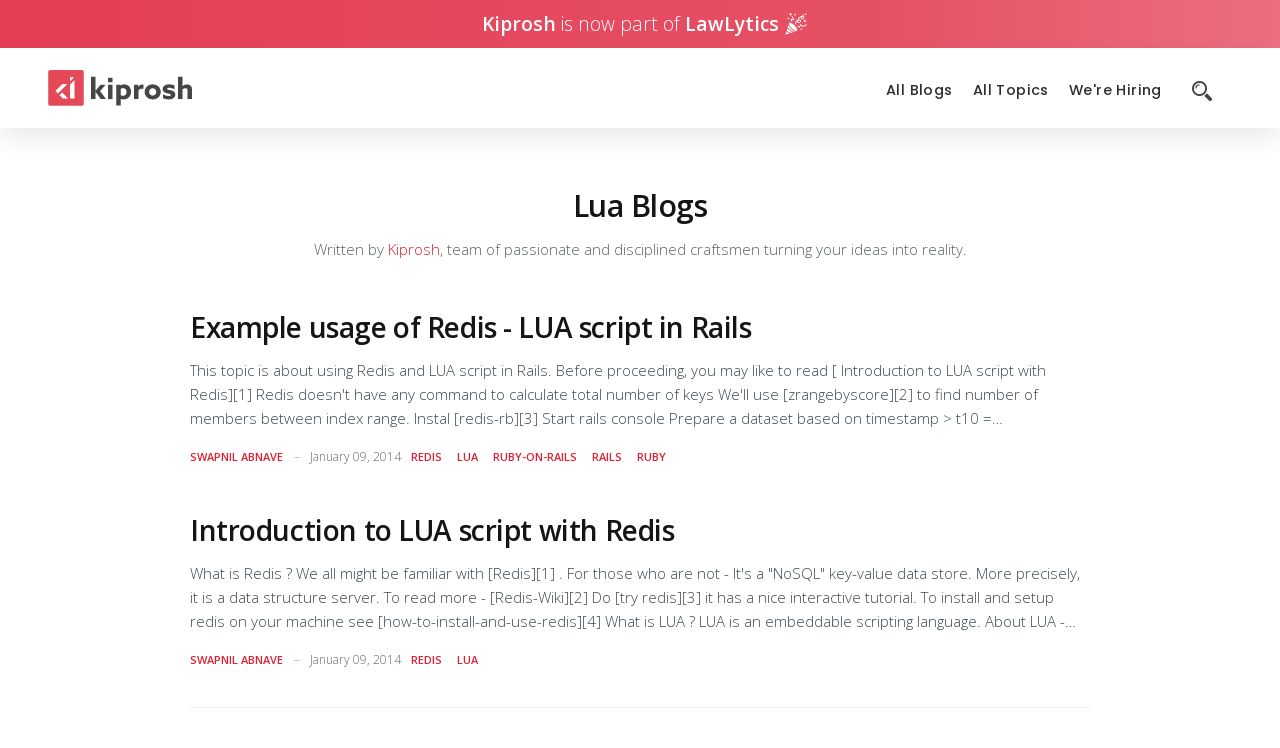

--- FILE ---
content_type: text/html; charset=utf-8
request_url: https://blog.kiprosh.com/tag/lua/
body_size: 4152
content:
<!DOCTYPE html>
<html lang="en">

<head>
  <meta charset="utf-8" />
  <meta http-equiv="X-UA-Compatible" content="IE=edge" />

  <title>lua - Kiprosh Blogs</title>
  <meta name="HandheldFriendly" content="True" />
  <meta name="viewport" content="width=device-width, initial-scale=1.0" />


  <link href="https://fonts.googleapis.com/css?family=Open+Sans:300,400,600,700|Poppins:300,400,500,600,700|PT+Mono"
    rel="stylesheet" />

  <link rel="stylesheet" type="text/css" href="/assets/built/screen.css?v=c0c0055851" />

  <link rel="icon" href="/favicon.png" type="image/png" />
    <link rel="canonical" href="https://blog.kiprosh.com/tag/lua/" />
    <meta name="referrer" content="no-referrer-when-downgrade" />
    
    <meta property="og:site_name" content="Kiprosh Blogs" />
    <meta property="og:type" content="website" />
    <meta property="og:title" content="lua - Kiprosh Blogs" />
    <meta property="og:description" content="On our blog, we share our culture, processes, insights on scaling web &amp; mobile apps, and our learnings. Our aim is to contribute back to the community." />
    <meta property="og:url" content="https://blog.kiprosh.com/tag/lua/" />
    <meta property="article:publisher" content="https://www.facebook.com/kiprosh" />
    <meta name="twitter:card" content="summary" />
    <meta name="twitter:title" content="lua - Kiprosh Blogs" />
    <meta name="twitter:description" content="On our blog, we share our culture, processes, insights on scaling web &amp; mobile apps, and our learnings. Our aim is to contribute back to the community." />
    <meta name="twitter:url" content="https://blog.kiprosh.com/tag/lua/" />
    <meta name="twitter:site" content="@KiproshHQ" />
    
    <script type="application/ld+json">
{
    "@context": "https://schema.org",
    "@type": "Series",
    "publisher": {
        "@type": "Organization",
        "name": "Kiprosh Blogs",
        "url": "https://blog.kiprosh.com/",
        "logo": {
            "@type": "ImageObject",
            "url": "https://blog.kiprosh.com/content/images/2019/03/kiprosh.svg"
        }
    },
    "url": "https://blog.kiprosh.com/tag/lua/",
    "name": "lua",
    "mainEntityOfPage": {
        "@type": "WebPage",
        "@id": "https://blog.kiprosh.com/"
    }
}
    </script>

    <meta name="generator" content="Ghost 4.48" />
    <link rel="alternate" type="application/rss+xml" title="Kiprosh Blogs" href="https://blog.kiprosh.com/rss/" />
    
    <script defer src="/public/cards.min.js?v=c0c0055851"></script>
    <link rel="stylesheet" type="text/css" href="/public/cards.min.css?v=c0c0055851">
    <link rel="stylesheet" href="https://cdnjs.cloudflare.com/ajax/libs/prism/1.15.0/themes/prism-tomorrow.min.css" integrity="sha512-e1U1k78A6sKwL+S2D9GYnOblTfzMch6cdHvDJ/vvCU6XA8mWRpNJCAWnhmav1WjnYV7Q9u3jhRNrWJ8zr2+2oA==" crossorigin="anonymous" />
<script async src="https://www.googletagmanager.com/gtag/js?id=UA-7541651-2"></script>

<script>
  window.dataLayer = window.dataLayer || [];
  function gtag(){dataLayer.push(arguments);}
  gtag('js', new Date());
  gtag('config', 'UA-7541651-2');
    
  //  gtag('config', 'G-RS3EG7MWH4');
</script><style>:root {--ghost-accent-color: #15171A;}</style>
</head>

<script>
  var maxPages = parseInt('1');
</script>

<body class="tag-template tag-lua">
    <link rel="stylesheet" type="text/css" href="/assets/built/steam.css?v=c0c0055851" />



<header class="top-section" >
<section class="announcement">
  <p class="announcement-body">
    <b>Kiprosh</b>&nbsp;
    <span>is now part of</span>&nbsp;
    <a
      target="_blank"
      href="https://www.lawlytics.com/about?utm_source=kiprosh&utm_medium=kiprosh-blog"
      rel="noreferrer"
    >
      <b>LawLytics</b>
      <img class="party" src="/assets/party-icon.svg?v=c0c0055851" />
    </a>
  </p>
</section><div class="relative">
<div class="site-header">
  <div class="brand-container">
    <div class="hamburger-menu-icon">
      <div class="menu-icon">
        <svg stroke="currentColor" fill="none" stroke-width="2" viewBox="0 0 24 24" stroke-linecap="round"
          stroke-linejoin="round" size="36" height="36" width="36">
          <line x1="3" y1="12" x2="21" y2="12"></line>
          <line x1="3" y1="6" x2="21" y2="6"></line>
          <line x1="3" y1="18" x2="21" y2="18"></line>
        </svg>
      </div>
      <div class="close-icon">
        <svg stroke="currentColor" fill="currentColor" stroke-width="0" viewBox="0 0 24 24" size="36" height="36"
          width="36">
          <path
            d="M19 6.41L17.59 5 12 10.59 6.41 5 5 6.41 10.59 12 5 17.59 6.41 19 12 13.41 17.59 19 19 17.59 13.41 12z">
          </path>
        </svg>
      </div>
    </div>
    <div class="site-header-content">
      <a href="https://kiprosh.com" class="site-title">
        <img class="site-logo" src="https://blog.kiprosh.com/content/images/2019/03/kiprosh.svg" alt="Kiprosh Blogs" />
      </a>
    </div>
  </div>
  <nav class="site-nav">
    <div class="site-nav-left">
      <div class="site-nav-left">
    <ul class="nav">
        <!-- Loop through the navigation items -->
            <li class="nav-all-blogs">
              <a href="https://blog.kiprosh.com/">All Blogs</a>
            </li>
            <li class="nav-all-topics">
              <a href="https://blog.kiprosh.com/tags/">All Topics</a>
            </li>
            <li class="nav-were-hiring">
              <a href="https://kiprosh.com/careers">We&#x27;re Hiring</a>
            </li>
            <li class="nav-search">
              <a href="https://blog.kiprosh.com/search/">
                <div class="search-icon">
                    <img src="/assets/search-icon.svg?v=c0c0055851" />
                </div>
              </a>
            </li>
    </ul>
</div>
    </div>
  </nav>
 </div>
  <div class="floating-header ">
    <div class="floating-header-logo">
      <a href="https://blog.kiprosh.com">
        <img src="https://blog.kiprosh.com/content/images/2018/09/kiprosh-logo.png" alt="Kiprosh Blogs icon" />
        <span>Kiprosh Blogs</span>
      </a>
    </div>
    <span class="floating-header-divider">&mdash;</span>
    <div class="floating-header-title"></div>
    <div class="floating-header-cta">
      <a href="https://kiprosh.com/life-at-kiprosh" class="theme-button">Life at Kiprosh</a>
    </div>
    <progress id="reading-progress" class="progress" value="0">
      <div class="progress-container">
        <span class="progress-bar"></span>
      </div>
    </progress>
  </div> 
</div>
</header>
  <article class="page-title">
  <header class="page-header">
    <h1 class="blog-title">lua Blogs</h1>
      <p>Written by <a href="https://kiprosh.com">Kiprosh</a>, team of passionate and disciplined craftsmen turning your ideas into reality.</p>
  </header>
</article>
<main class="content" role="main">
  <article class="preview">
  <header>
    <h1 class="post-title"><a href="/example-usage-of-redis-lua-script-in-rails/">Example usage of Redis - LUA script in Rails</a></h1>
  </header>
  <section class="post-excerpt">
    <p>This topic is about using Redis and LUA script in Rails.  Before proceeding, you may like to read [ Introduction to LUA script with Redis][1]  Redis doesn't have any command to calculate total number of keys  We'll use [zrangebyscore][2]  to find number of members between index range.  Instal [redis-rb][3]  Start rails console  Prepare a dataset based on timestamp   > t10 = 10.minutes.ago => 1386935151 > t20 = 20.minutes.ago => 1386934568 > t30 = 30.minutes.ago => 1386933971 > t40 = 40.minutes.ago => 1386933374 This is non-realistic data, may vary for you.  Populate redis with Sorted Set  > redis = Redis.new # initialize redis =>  # zadd -</p>
    <span class="post-meta">
      <span class="author-wrapper">
        <a href="/author/swapnil-abnave/">Swapnil Abnave</a>
      </span>

      <span class="date-wrapper">
        <time class="meta-date" datetime="2014-01-09">January 09, 2014</time>
      </span>
      <span class="outer-wrapper">
        <span class="tags-wrapper">
          <a href="/tag/redis/">redis</a>&nbsp; &nbsp; &nbsp;<a href="/tag/lua/">lua</a>&nbsp; &nbsp; &nbsp;<a href="/tag/ruby_on_rails/">ruby-on-rails</a>&nbsp; &nbsp; &nbsp;<a href="/tag/rails/">rails</a>&nbsp; &nbsp; &nbsp;<a href="/tag/ruby/">ruby</a>
        </span>
      </span>

      </div>
  </section>
</article>  <article class="preview">
  <header>
    <h1 class="post-title"><a href="/introduction-to-lua-script-with-redis/">Introduction to LUA script with Redis</a></h1>
  </header>
  <section class="post-excerpt">
    <p>What is Redis ?  We all might be familiar with [Redis][1] .  For those who are not - It's a &quot;NoSQL&quot; key-value data store. More precisely, it is a data structure server.  To read more - [Redis-Wiki][2]   Do [try redis][3]  it has a nice interactive tutorial.  To install and setup redis on your machine see [how-to-install-and-use-redis][4]  What is LUA ?  LUA is an embeddable scripting language. About LUA - http://www.lua.org/about.html  Redis &gt;= 2.6 supports embedded scripting language.  Lets give a try to it.  To run a script in redis we need</p>
    <span class="post-meta">
      <span class="author-wrapper">
        <a href="/author/swapnil-abnave/">Swapnil Abnave</a>
      </span>

      <span class="date-wrapper">
        <time class="meta-date" datetime="2014-01-09">January 09, 2014</time>
      </span>
      <span class="outer-wrapper">
        <span class="tags-wrapper">
          <a href="/tag/redis/">redis</a>&nbsp; &nbsp; &nbsp;<a href="/tag/lua/">lua</a>
        </span>
      </span>

      </div>
  </section>
</article>  <div>
<nav class="pagination" role="pagination">
    <span class="page-number">Page 1 of 1</span>
</nav>

</div>

</main>

  <footer class="site-footer outer">
  <div class="site-footer-content inner">
    <div class="copyright"><a href="https://blog.kiprosh.com">Kiprosh Blogs</a> &copy; 2026
    </div>
    <nav class="site-footer-nav">
      <a href="https://blog.kiprosh.com">Latest Posts</a>
      <a href="https://www.facebook.com/kiprosh" target="_blank"
        rel="noopener">Facebook</a>
      <a href="https://twitter.com/KiproshHQ" target="_blank" rel="noopener">Twitter</a>
    </nav>
  </div>
</footer>
  <script src="https://code.jquery.com/jquery-3.2.1.min.js"
    integrity="sha256-hwg4gsxgFZhOsEEamdOYGBf13FyQuiTwlAQgxVSNgt4=" crossorigin="anonymous">
    </script>
  <script src="https://unpkg.com/@tryghost/content-api@1.3.9/umd/content-api.min.js"></script>
  <script src="/assets/built/kiprosh-blog-theme.js?v=c0c0055851"></script>
  
  

  <script src="https://cdnjs.cloudflare.com/ajax/libs/prism/1.24.1/components/prism-core.min.js" integrity="sha512-hM0R3pW9UdoNG9T+oIW5pG9ndvy3OKChFfVTKzjyxNW9xrt6vAbD3OeFWdSLQ8mjKSgd9dSO3RXn3tojQtiA8Q==" crossorigin="anonymous" referrerpolicy="no-referrer"></script>
<script src="https://cdnjs.cloudflare.com/ajax/libs/prism/1.24.1/plugins/autoloader/prism-autoloader.min.js" integrity="sha512-xCfKr8zIONbip3Q1XG/u5x40hoJ0/DtP1bxyMEi0GWzUFoUffE+Dfw1Br8j55RRt9qG7bGKsh+4tSb1CvFHPSA==" crossorigin="anonymous" referrerpolicy="no-referrer"></script>
<script>
    Prism.plugins.autoloader.languages_path = 'https://cdnjs.cloudflare.com/ajax/libs/prism/1.24.1/components/'
</script>

  <script>
    const search_api_key = 'f5c0562c7116f6e7a80ad050de6429a938e7d0e860d02e717694d0534e88c368158ff193e7f13a42f0891fdf74f952858a1e7462cc701c35dd9d33ba9f79ffcb';

    const ghostFinder = new GhostFinder({
      input: '#search-field',
      showResult: '#results',
      contentApiKey: search_api_key,
      excerpt_length: 100,
      resultTemplate: `
          <p>Number of posts found: ##resultCount</p>
          <div id="post-wrapper">
              ##results
          </div>
      `,
      singleResultTemplate: `
          <header>
              <h1 class="post-title">
                <a id='gh-ref' class='gh-search-item' href='##url'>
                ##title
                </a>
              </h1>
          </header>
          <section class="post-excerpt">
            <p>
              ##excerpt
            </p>
            <span class="post-meta">
              <span class="author-wrapper">
                ##authors
              </span>
              <time class="meta-date" datetime="2019-11-22">##published_at</time>
              <span class="tags-wrapper">
                ##tags
              </span>
            </span>
          </span></section>
      `,
    });
  </script>
</body>

</html>

--- FILE ---
content_type: text/css; charset=UTF-8
request_url: https://blog.kiprosh.com/assets/built/screen.css?v=c0c0055851
body_size: 7647
content:
/*! normalize.css v3.0.1 | MIT License | git.io/normalize */html{-ms-text-size-adjust:100%;-webkit-text-size-adjust:100%;font-family:sans-serif}body{margin:0}article,aside,details,figcaption,figure,footer,header,hgroup,main,nav,section,summary{display:block}audio,canvas,progress,video{display:inline-block;vertical-align:baseline}audio:not([controls]){display:none;height:0}[hidden],template{display:none}a{background:0 0}a:active,a:hover{outline:0}abbr[title]{border-bottom:1px dotted}b,strong{font-weight:700}dfn{font-style:italic}h1{font-size:2em;margin:.67em 0}mark{background:#ff0;color:#000}small{font-size:80%}sub,sup{font-size:75%;line-height:0;position:relative;vertical-align:baseline}sup{top:-.5em}sub{bottom:-.25em}img{border:0}svg:not(:root){overflow:hidden}figure{margin:1em 40px}hr{box-sizing:content-box;height:0}pre{overflow:auto}code,kbd,pre,samp{font-family:monospace,monospace;font-size:1em}button,input,optgroup,select,textarea{color:inherit;font:inherit;margin:0}button{overflow:visible}button,select{text-transform:none}button,html input[type=button],input[type=reset],input[type=submit]{-webkit-appearance:button;cursor:pointer}button[disabled],html input[disabled]{cursor:default}button::-moz-focus-inner,input::-moz-focus-inner{border:0;padding:0}input{line-height:normal}input[type=checkbox],input[type=radio]{box-sizing:border-box;padding:0}input[type=number]::-webkit-inner-spin-button,input[type=number]::-webkit-outer-spin-button{height:auto}fieldset{border:1px solid silver;margin:0 2px;padding:.35em .625em .75em}legend{border:0;padding:0}textarea{overflow:auto}optgroup{font-weight:700}td,th{padding:0}.theme-dark:root,:root{--color-background-main:#fff;--color-background-secondary:#f7f8fa;--color-background-contrast:#e1e3e6;--color-background-overlay:rgba(37,40,43,.9);--color-content-lead:#000;--color-content-main:#222426;--color-content-secondary:#73777d}@media (prefers-color-scheme:dark){html:not(.theme-light):root{--color-background-main:#fff;--color-background-secondary:#f7f8fa;--color-background-contrast:#e1e3e6;--color-background-overlay:rgba(37,40,43,.9);--color-content-lead:#000;--color-content-main:#222426;--color-content-secondary:#73777d}}:root{--blue:#3eb0ef;--green:#a4d037;--purple:#ad26b4;--yellow:#fecd35;--red:#f05230;--darkgrey:#15171a;--midgrey:#738a94;--lightgrey:#c5d2d9;--whitegrey:#e5eff5;--pink:#fa3a57;--brown:#a3821a;--brand:#e23445;--bg-color:#f6f3f2;--color-green:#a4d037;--color-yellow:#fecd35;--color-red:#f05230;--color-darkgrey:#15171a;--color-midgrey:#738a94;--color-lightgrey:#c5d2d9;--color-wash:#e5eff5;--color-darkmode:#151719;--ghost-accent-color:#e23445;--font-sans-serif:-apple-system,BlinkMacSystemFont,"Segoe UI","Roboto","Oxygen","Ubuntu","Cantarell","Fira Sans","Droid Sans","Helvetica Neue",sans-serif;--font-serif:Georgia,Times,serif;--font-mono:"PT Mono",Menlo,Courier,monospace}html{-webkit-tap-highlight-color:rgba(0,0,0,0);font-size:62.5%;overflow-y:scroll}body,html{overflow-x:hidden}body{-webkit-font-smoothing:antialiased;-moz-osx-font-smoothing:grayscale;background:#f4f8fb;box-sizing:border-box;color:#3b474d;font-family:Open Sans,sans-serif;font-size:1em;font-style:normal;font-weight:400;letter-spacing:0;line-height:1.75em;text-rendering:optimizeLegibility}ol,ul{list-style:none}blockquote,q{quotes:none}blockquote:after,blockquote:before,q:after,q:before{content:"";content:none}table{border-collapse:collapse;border-spacing:0}img{height:auto;max-width:100%}button,input,select,textarea{transition:all .2s ease-out}::-moz-selection{background:#f5bac0;text-shadow:none}::selection{background:#f5bac0;text-shadow:none}hr{border:0;border-top:1px solid #e4eaed;display:block;height:1px;margin:2.5em 0 3.5em;padding:0;position:relative;width:100%}audio,canvas,iframe,img,svg,video{vertical-align:middle}fieldset{border:0;margin:0;padding:0}textarea{resize:vertical}blockquote,dl,ol,p,ul{margin:0 0 1em}ol,ul{padding-left:1.3em;padding-right:1.5em}ol ol,ol ul,ul ol,ul ul{margin:.5em 0 1em}ul{list-style:disc}ol{list-style:decimal}ol,ul{max-width:100%}li{line-height:1.5;padding-left:.3em}li+li{margin-top:.5em}dt{color:var(--darkgrey);float:left;font-weight:500;margin:0 20px 0 0;text-align:right;width:120px}dd{margin:0 0 5px;text-align:left}blockquote{border-left:.5em solid var(--whitegrey);margin:1.5em 0;padding:0 1.6em}blockquote p{font-size:1.2em;font-weight:300;margin:.8em 0}blockquote small{display:inline-block;font-size:.9em;margin:.8em 0 .8em 1.5em;opacity:.8}blockquote small:before{content:"\2014 \00A0"}blockquote cite{font-weight:700}blockquote cite a{font-weight:400}a{color:#dd2032;text-decoration:none}a:hover{text-decoration:underline}h1,h2,h3,h4,h5,h6{font-weight:700;letter-spacing:-.01em;line-height:1.15;margin-top:0;text-rendering:optimizeLegibility}h1{font-size:4.8rem;font-weight:700;letter-spacing:-.015em;margin:0 0 .5em}@media (max-width:600px){h1{font-size:2.8rem}}h2{font-size:2.8rem;font-weight:700;margin:1.5em 0 .5em}@media (max-width:600px){h2{font-size:2.3rem}}h3{font-size:2.4rem;font-weight:500;margin:1.5em 0 .5em}@media (max-width:600px){h3{font-size:1.7rem}}h4{font-size:2.2rem}h4,h5{font-weight:500;margin:1.5em 0 .5em}h5{font-size:2rem}h6{font-size:1.8rem;font-weight:500;margin:1.5em 0 .5em}code{font-family:var(--font-mono)}input[type=search]{-webkit-appearance:textfield;box-sizing:content-box}input[type=search]::-webkit-search-cancel-button,input[type=search]::-webkit-search-decoration{-webkit-appearance:none}.relative{position:relative}.site-wrapper{display:flex;flex-direction:column;min-height:100vh}.site-main{flex-grow:1;font-size:1.75em;line-height:2em;z-index:100}.outer{padding:0 4vw;position:relative}.inner{margin:0 auto;max-width:1040px;width:100%}.hamburger-menu-icon,.hamburger-menu-icon .close-icon{cursor:pointer;display:none}.top-section{display:flex;flex-direction:column;left:0;position:fixed;right:0;top:0;z-index:99999}.site-header{align-items:center;background:#fff;box-shadow:0 12px 24px 0 rgba(0,0,0,.09);display:flex;justify-content:space-between;max-height:72px;opacity:.9;padding:1rem 4.8rem}.site-header.no-cover:after,.site-header.no-cover:before{display:none}.site-header-visibility-hidden{visibility:hidden}.site-title{display:flex;font-size:3.8rem;font-weight:700;justify-content:center;margin:0;padding:0;z-index:10}.site-logo{height:38px;width:144px}.site-description{font-size:2.2rem;font-weight:300;letter-spacing:.5px;margin:0;opacity:.8;padding:5px 0;z-index:10}@media (max-width:500px){.site-title{font-size:3rem}.site-description{font-size:1.8rem}}.site-nav{font-size:1.2rem;height:60px;justify-content:space-between;position:relative;z-index:300}.site-nav,.site-nav-left{align-items:center;display:flex}.site-nav-left{-webkit-overflow-scrolling:touch;-ms-overflow-scrolling:touch;font-family:Poppins;letter-spacing:.4px;white-space:nowrap}.site-nav-left a{font-size:1.2em;font-weight:600;line-height:1.35}.site-nav-logo{color:#fff;display:block;flex-shrink:0;font-size:1.7rem;font-weight:700;letter-spacing:-.5px;line-height:1em;margin-right:24px;padding:0}.site-nav-logo:hover{text-decoration:none}.site-nav-logo img{display:block;height:60px;width:auto}.nav{display:flex;list-style:none;margin:0 0 -6px -12px;padding:0}.nav li{padding:0;text-transform:capitalize}.nav li,.nav li a{display:block;margin:0}.nav li a{color:var(--darkgrey);font-weight:500;padding:0 .7em}.nav-current a{color:var(--brand)!important}.nav li a:hover{color:var(--brand);text-decoration:none}.site-nav-right{align-items:center;display:flex;flex-shrink:0;height:40px}@media (max-width:700px){.site-header{flex-direction:column;max-height:none;padding:1.5em}.brand-container{display:flex;width:100%}.site-header-content{text-align:center;width:100%}.hamburger-menu-icon{display:inline-block}.site-nav{display:block;height:0;transition:height .35s ease-in 0s;visibility:hidden;width:100%}.site-nav-left{overflow-x:visible;width:100%}.site-nav-left ul{display:block;margin:0;width:100%}.site-nav-left li{border-bottom:1px solid #d6d6d6;text-align:left;width:100%}.site-nav-left li:last-child{border-bottom:0}.nav-active{height:auto;visibility:visible}.hide-nav{visibility:hidden}.social-links{display:none}.nav-start-a-project-with-us a{margin:1em 0 0 1em!important;padding:.8em 1.1em!important}.nav li a{padding:16px 4px}}.post-card{background:#fff 50%;background-size:cover;border-radius:4px;box-shadow:8px 14px 38px rgba(39,44,49,.06),1px 3px 8px rgba(39,44,49,.03);display:flex;flex:1 1 300px;flex-direction:column;min-height:300px;overflow:hidden;transition:all .2s ease}.post-card:hover{box-shadow:8px 28px 50px rgba(39,44,49,.07),1px 6px 12px rgba(39,44,49,.04);transform:translate3D(0,-1px,0) scale(1.02);transition:all .2s ease}.post-card-image-link{border-radius:5px 5px 0 0;display:block;overflow:hidden;position:relative}.post-card-image{background:var(--lightgrey) no-repeat center center;background-size:cover;height:200px;width:auto}.post-card-content-link{color:var(--darkgrey);display:block;flex-grow:1;padding:25px 25px 0;position:relative}.post-card-content-link:hover{text-decoration:none}.post-card-tags{color:var(--midgrey);display:block;font-size:1.2rem;font-weight:500;letter-spacing:.5px;line-height:1.15em;margin-bottom:4px;text-transform:uppercase}.post-card-title{-webkit-box-orient:vertical;-webkit-line-clamp:3;display:-webkit-box;font-family:Poppins;margin-top:0;overflow:hidden}.post-card-content{flex-direction:column;flex-grow:1}.post-card-content,.post-card-meta{display:flex;justify-content:space-between}.post-card-meta{align-items:flex-end;padding:0 25px 25px}.author-profile-image,.avatar-wrapper{background:#e4eaed;border-radius:100%;display:block;height:100%;-o-object-fit:cover;object-fit:cover;width:100%}.post-card-meta .avatar-wrapper,.post-card-meta .profile-image-wrapper{position:relative}.author-list{flex-wrap:wrap-reverse;list-style:none}.author-list,.author-list-item{display:flex;margin:0;padding:0}.author-list-item{align-items:center;flex-shrink:0.1;position:relative}.author-list-item-name{color:var(--brand);font-size:1.2rem;margin:0;padding-left:10px}.author-list-item:first-child{z-index:10}.author-list-item:nth-child(2){z-index:9}.author-list-item:nth-child(3){z-index:8}.author-list-item:nth-child(4){z-index:7}.author-list-item:nth-child(5){z-index:6}.author-list-item:nth-child(6){z-index:5}.author-list-item:nth-child(7){z-index:4}.author-list-item:nth-child(8){z-index:3}.author-list-item:nth-child(9){z-index:2}.author-list-item:nth-child(10){z-index:1}.static-avatar{height:34px;margin:0 -5px;width:34px}.moving-avatar,.static-avatar{border:2px solid #fff;border-radius:100%;display:block;overflow:hidden}.moving-avatar{height:56px;margin:0 -6px;transition:all .5s cubic-bezier(.4,.01,.165,.99) .7s;width:56px}@media (min-width:800px){.author-list:hover .moving-avatar{margin:0;transition:all .3s cubic-bezier(.4,.01,.165,.99)}}.author-name-tooltip{background:var(--darkgrey);border-radius:3px;bottom:105%;box-shadow:0 12px 26px rgba(39,44,49,.08),1px 3px 8px rgba(39,44,49,.03);color:#fff;display:block;font-size:1.2rem;letter-spacing:.2px;opacity:0;padding:2px 8px;pointer-events:none;position:absolute;transform:translateY(6px);transition:all .3s cubic-bezier(.4,.01,.165,.99);white-space:nowrap;z-index:999}.author-list-item:hover .author-name-tooltip{opacity:1;transform:translateY(0)}@media (max-width:650px){.author-name-tooltip{display:none}}.reading-time{color:var(--midgrey);flex-shrink:0;font-size:1.2rem;font-weight:500;letter-spacing:.5px;line-height:33px;margin-left:20px;text-transform:uppercase}.page-template .site-main,.post-template .site-main{background:#fff;padding-bottom:4vw}.post-full{font-size:1.75em;line-height:2em;position:relative;z-index:50}.post-full-header{margin:0 auto;max-width:1040px;padding:18rem 3vw 3vw;text-align:center}.post-full-meta{align-items:center;color:var(--midgrey);display:flex;flex-wrap:wrap;font-size:1.4rem;font-weight:600;justify-content:center;line-height:1.5;text-transform:uppercase}.post-full-meta-date{color:var(--color-darkgrey)}.post-full-title{color:#0a0b0c;margin:1rem 0 0;word-break:break-word}.post-full-image{background:var(--lightgrey) center center;background-size:cover;border-radius:5px;height:800px;margin:0 -10vw -165px}@media (max-width:1170px){.post-full-image{border-radius:0;height:600px;margin:0 -4vw -100px}.post-full-header{padding:18rem 3vw 3vw}}@media (max-width:800px){.post-full-image{height:400px}}.post-full-content{background:#fff;font-size:2.2rem;line-height:1.6em;margin:-10rem auto 0;min-height:230px;padding:3rem 3vw 0;position:relative}@media (max-width:1170px){.post-full-content{padding:5vw 3vw 0}}@media (max-width:800px){.post-full-content{font-size:1.9rem}}@media (max-width:500px){.post-full-header{padding:18rem 3vw 10vw}}.post-full-content:before{left:-5px;transform:rotate(-5deg)}.post-full-content:after,.post-full-content:before{background:rgba(39,44,49,.15);content:"";display:block;filter:blur(5px);height:200px;position:absolute;top:15px;width:20px;z-index:-1}.post-full-content:after{right:-5px;transform:rotate(5deg)}.no-image .post-full-content{margin-top:0;padding-top:0}.no-image .post-full-content:after,.no-image .post-full-content:before{display:none}.post-full-comments,.post-full-content h1,.post-full-content h2,.post-full-content h3,.post-full-content h4,.post-full-content h5,.post-full-content h6,.post-full-content p{min-width:100%}.post-full-content li{word-break:break-word}.post-full-content li p{margin:0}.post-full-content a{box-shadow:var(--brand) 0 -1px 0 inset;color:#000;font-weight:400;text-decoration:none;transition:all .1s ease-out}.post-full-content a:focus,.post-full-content a:hover{color:var(--brand);text-decoration:none}.post-full-content em,.post-full-content strong{color:#0a0b0c}.post-full-content small{display:inline-block;line-height:1.6em}.post-full-content li:first-child{margin-top:0}.post-full-content img.kg-image,.post-full-content video{display:block;height:auto;margin:auto;max-width:100%}@media (max-width:1040px){.post-full-content img.kg-image,.post-full-content video{width:100%}}.post-full-content img[src$="#full"]{max-width:none;width:100vw}.post-full-content img+br+small{display:block;margin-bottom:1.5em;margin-top:-3em;text-align:center}.post-full-content iframe{margin:0 auto!important}.post-full-content blockquote{border-left:3px solid #3eb0ef;font-style:italic;margin:1.5em 0;padding:0 1.5em}.post-full-content blockquote *{color:inherit;font-size:inherit;line-height:inherit;margin:0 0 1em}.post-full-content blockquote :first-child{margin-top:0}.post-full-content blockquote :last-child{margin-bottom:0}.post-full-content code{background:var(--bg-color);border-radius:3px;color:#223545;font-size:.75em;font-weight:400!important;line-height:1em;padding:0 5px 2px;white-space:pre-wrap}.post-full-content h1 code,.post-full-content h2 code,.post-full-content h3 code,.post-full-content h4 code,.post-full-content h5 code,.post-full-content h6 code{color:inherit!important;font-family:Poppins;font-size:inherit!important;font-weight:inherit!important;white-space:pre-line;word-break:break-word}.post-full-content pre{background:var(--bg-color);border-radius:5px;color:#223545;font-size:1.4rem;line-height:1.5em;margin:2em 0 3em!important;max-width:100%;overflow-x:auto;padding:20px}.kg-code-card pre{margin:.5em 0!important}.kg-code-card figcaption{padding:.5em 0!important}.kg-image-card figcaption{margin-top:.5em;padding:.5em 0}.post-full-content pre code{background:transparent;font-size:inherit;line-height:inherit;padding:0}.post-full-content pre code *{color:inherit}.post-full-content .fluid-width-video-wrapper{margin:1.5em 0 3em}.post-full-content hr{margin:1vw 0}.post-full-content hr:after{background:#e4eaed;box-shadow:0 0 0 5px #fff;content:"";display:block;height:30px;left:50%;margin-left:-10px;position:absolute;top:-15px;transform:rotate(45deg);width:1px}.post-full-content h1,.post-full-content h2,.post-full-content h3,.post-full-content h4,.post-full-content h5,.post-full-content h6{color:#0a0b0c;font-family:Poppins;line-height:1.25em;margin:1em 0 .2em;text-rendering:optimizeLegibility}.post-full-content h1{font-size:4rem;font-weight:700;text-indent:-1px}@media (max-width:500px){.post-full-content h1{font-size:2.8rem}}.post-full-content h2{font-size:3rem;font-weight:700;text-indent:-1px}@media (max-width:500px){.post-full-content h2{font-size:2.6rem}}.post-full-content h3{font-size:2.4rem;font-weight:700}@media (max-width:500px){.post-full-content h3{font-size:2.2rem}}.post-full-content h4{font-size:2rem;font-weight:700}@media (max-width:500px){.post-full-content h4{font-size:2.2rem}}.post-full-content h5,.post-full-content h6{font-size:2rem;font-weight:500}.post-full-content h5{border:0;color:var(--blue);display:block;font-family:Poppins;font-size:3.2rem;line-height:1.35em;margin:.5em 0;padding:1em 0 1.5em;text-align:center}@media (min-width:1180px){.post-full-content h5{max-width:1060px;width:100vw}}@media (max-width:500px){.post-full-content h5{font-size:2.2rem;padding:0 0 .5em}.post-full-meta{font-size:1.2rem;line-height:1.3em;margin-bottom:.5rem}.post-section{flex-direction:column}.post-section span{margin-bottom:.5rem}.post-section span.bull{display:none}.post-full-title{font-size:2.9rem}.post-full-image{height:350px;margin-bottom:4vw}.post-full-content{padding:1rem 3vw}.post-full-content:after,.post-full-content:before{display:none}}.post-full-content table{-webkit-overflow-scrolling:touch;background:radial-gradient(ellipse at left,rgba(0,0,0,.2) 0,transparent 75%) 0,radial-gradient(ellipse at right,rgba(0,0,0,.2) 0,transparent 75%) 100%;background-attachment:scroll,scroll;background-repeat:no-repeat;background-size:10px 100%,10px 100%;border-collapse:collapse;border-spacing:0;display:inline-block;font-size:1.6rem;margin:.5em 0 2.5em;max-width:100%;overflow-x:auto;vertical-align:top;white-space:nowrap;width:auto}.post-full-content table td:first-child{background-image:linear-gradient(90deg,#fff 50%,hsla(0,0%,100%,0));background-repeat:no-repeat;background-size:20px 100%}.post-full-content table td:last-child{background-image:linear-gradient(270deg,#fff 50%,hsla(0,0%,100%,0));background-position:100% 0;background-repeat:no-repeat;background-size:20px 100%}.post-full-content table th{background-color:#f4f8fb;color:var(--darkgrey);font-size:1.2rem;font-weight:700;letter-spacing:.2px;text-align:left;text-transform:uppercase}.post-full-content table td,.post-full-content table th{border:1px solid #e2ecf3;padding:6px 12px}.post-full-footer{align-items:center;display:flex;justify-content:space-between;margin:0 auto;padding:3vw 3vw 0}.author-card{display:flex}.author-card .author-profile-image,.author-card .avatar-wrapper{height:60px;width:60px}.author-card-name{font-size:2rem;margin:8px 0 2px;padding:0}.author-card-name a{color:var(--darkgrey);font-weight:700}.author-card-name a:hover{text-decoration:none}.author-card-content p{-webkit-box-orient:vertical;-webkit-line-clamp:2;color:var(--midgrey);display:-webkit-box;font-size:1.3rem;line-height:1.3;margin:0;overflow:hidden}.post-full-footer-right{flex-shrink:0;margin-left:20px}.author-card-button{border:1px solid #adbac0;border-radius:20px;color:var(--midgrey);display:block;font-size:1.2rem;font-weight:500;line-height:1;padding:9px 16px;transition:all .2s ease}.author-card-button:hover{border-color:var(--brand);color:var(--brand);text-decoration:none}.post-full-authors{align-items:center;border-top:1px solid #e4eaed;display:flex;flex-direction:column;flex-grow:1;margin-top:20px;padding-top:40px}.post-full-authors-content{margin-bottom:20px}.post-full-authors-content p{color:var(--midgrey);font-size:1.4rem;letter-spacing:.2px;margin-bottom:0;text-align:center;text-transform:uppercase}.post-full-authors-content a{color:#434952;display:inline-block;font-size:1.4rem;font-weight:600;text-transform:uppercase}.post-full-footer .author-list{justify-content:center;padding:10px 20px}.author-card .author-profile-image,.author-card .avatar-wrapper{margin-right:15px;position:relative}.author-list-item .author-card{background:#fff;border-radius:6px;bottom:130%;box-shadow:0 12px 26px rgba(39,44,49,.08),1px 3px 8px rgba(39,44,49,.03);display:block;font-size:1.4rem;left:50%;letter-spacing:.2px;margin-left:-160px;opacity:0;pointer-events:none;position:absolute;transform:scale(.98) translateY(15px);transition:all .3s cubic-bezier(.4,.01,.165,.99);width:320px;z-index:300}.author-list-item .author-card:before{border-left:12px solid transparent;border-right:12px solid transparent;border-top:12px solid #fff;content:"";display:block;height:0;left:50%;margin-left:-12px;position:absolute;top:100%;width:0}.author-list-item .author-card.hovered{opacity:1;pointer-events:auto;transform:scale(1) translateY(0)}.author-card .basic-info{align-items:center;background:var(--darkgrey);border-radius:6px 6px 0 0;color:#fff;display:flex;flex-direction:column;padding:30px 20px 20px}.author-card .basic-info h2{margin:1em 0 .5em}.author-card .bio{padding:20px 20px 0}@media (max-width:650px){.author-list-item .author-card{display:none}}.basic-info .author-profile-image,.basic-info .avatar-wrapper{border:none;height:88px;margin:0;width:88px}.basic-info .avatar-wrapper{background:rgba(229,239,245,.1);position:relative}.basic-info .avatar-wrapper svg{height:88px;margin:0;opacity:.15;width:88px}.post-full-comments{margin:0 auto;max-width:840px}.read-next-feed{display:flex;flex-wrap:wrap;gap:40px;margin:0;padding:40px 0}.read-next-card{background:var(--darkgrey) center center;background-size:cover;border-radius:5px;box-shadow:8px 14px 38px rgba(39,44,49,.06),1px 3px 8px rgba(39,44,49,.03);color:#fff;display:flex;flex:1 1 300px;flex-direction:column;overflow:hidden;padding:25px;position:relative}.read-next-card:before{-webkit-backdrop-filter:blur(2px);backdrop-filter:blur(2px);background:linear-gradient(135deg,rgba(0,40,60,.8),rgba(0,20,40,.7));border-radius:5px;bottom:0;content:"";display:block;left:0;position:absolute;right:0;top:0}.read-next-card-header{padding-top:20px;position:relative;text-align:center;z-index:50}.read-next-card-header-sitetitle{display:block;font-size:1.3rem;line-height:1.3em;opacity:.8}.read-next-card-header-title{color:#fff;font-size:3rem;letter-spacing:1px;line-height:1.2em;margin:0;padding:0 20px}.read-next-card-header-title a{color:#fff;font-weight:300;text-decoration:none}.read-next-card-header-title a:hover{text-decoration:none}.read-next-divider{display:flex;height:80px;justify-content:center;position:relative}.read-next-divider svg{fill:transparent;stroke:#fff;stroke-width:.5px;stroke-opacity:.65;width:40px}.read-next-card-content{display:flex;flex-grow:1;font-size:1.7rem;position:relative;z-index:50}.read-next-card-content ul{display:flex;flex-direction:column;list-style:none;margin:0 auto;padding:0;text-align:center}.read-next-card-content li{font-size:1.6rem;font-weight:200;letter-spacing:-.5px;line-height:1.25em;margin:0;padding:0}.read-next-card-content li a{border-bottom:1px solid hsla(0,0%,100%,.3);color:#fff;display:block;font-weight:500;padding:20px 0;transition:opacity .3s ease}.read-next-card-content li:first-of-type a{padding-top:10px}.read-next-card-content li a:hover{opacity:1}.read-next-card-footer{font-size:1.2rem;margin:15px 0 3px;position:relative;text-align:center}.read-next-card-footer a{color:#fff}.floating-header{align-items:center;background:hsla(0,0%,100%,.95);border-bottom:1px solid rgba(0,0,0,.06);display:flex;height:72px;left:0;position:absolute;right:0;top:0;visibility:hidden;z-index:1000}.floating-active{visibility:visible}.floating-header-logo{font-size:1.6rem;letter-spacing:-1px;line-height:1em;margin:0 0 0 20px;overflow:hidden;text-overflow:ellipsis;white-space:nowrap}.floating-header-logo a{align-items:center;color:var(--darkgrey);display:flex;font-weight:700;line-height:1.1em}.floating-header-logo a:hover{text-decoration:none}.floating-header-logo img{margin:0 10px 0 0;max-height:25px}.floating-header-divider{line-height:1em;margin:0 5px}.floating-header-title{color:#2e2e2e;flex:1;font-size:1.6rem;font-weight:700;line-height:1.3em;margin:0;overflow:hidden;text-overflow:ellipsis;white-space:nowrap}.progress{-webkit-appearance:none;-moz-appearance:none;appearance:none;background:transparent;border:none;bottom:-1px;color:var(--brand);height:2px;left:0;position:absolute;right:0;width:100%}.progress::-webkit-progress-bar{background-color:transparent}.progress::-webkit-progress-value{background-color:var(--brand)}.progress::-moz-progress-bar{background-color:var(--brand)}.progress-container{background-color:transparent;display:block;height:2px;left:0;position:absolute;top:0;width:100%}.progress-bar{background-color:var(--brand);display:block;height:inherit;width:50%}@media (max-width:900px){.floating-header-logo,.floating-header-title{font-size:1.5rem}}@media (max-width:800px){.floating-header-logo{margin-left:10px}.floating-header-logo a{color:#2e2e2e}.floating-header-divider,.floating-header-title{visibility:hidden}}figure figcaption{color:var(--color-content-secondary);font-size:.5em;line-height:1;margin:auto;padding:2rem 0;position:relative;text-align:center}figure figcaption:after{background:var(--color-background-contrast);bottom:0;content:"";height:1px;left:0;margin:auto;position:absolute;right:0;width:8rem}figure figcaption a{box-shadow:inset 0 -1px 0 var(--color-background-contrast)}figure figcaption a:focus,figure figcaption a:hover{box-shadow:inset 0 -2px 0 var(--color-background-contrast)}.kg-image-card{margin:0 0 4rem;max-width:none!important}.kg-image-card.kg-width-wide{max-width:calc(72rem + 24vw)!important;min-width:100%;width:calc(100vw - 4rem)}.kg-image-card.kg-width-wide figcaption{padding-left:6rem;padding-right:6rem;@media only screen and (max-width:640px){padding-left:2rem;padding-right:2rem}}.kg-image-card.kg-width-wide figcaption:after{margin-left:6rem;@media only screen and (max-width:640px){margin-left:2rem}}.kg-image-card.kg-width-full{margin-top:2em;max-width:none;width:100vw}.kg-image-card.kg-width-full figcaption{padding-left:8rem;padding-right:8rem;@media only screen and (max-width:640px){padding-left:4rem;padding-right:4rem}}.kg-image-card.kg-width-full figcaption:after{margin-left:8rem;@media only screen and (max-width:640px){margin-left:4rem}}.kg-image-card .kg-image{margin:0 auto}.kg-image-card .kg-image-full+figcaption{margin-bottom:1.33334em}.kg-gallery-card{margin:0 0 4rem;max-width:calc(72rem + 24vw)!important;min-width:100%;width:calc(100vw - 4rem)}.kg-gallery-card figcaption{padding-left:6rem;padding-right:6rem;@media only screen and (max-width:640px){padding-left:2rem;padding-right:2rem}}.kg-gallery-card figcaption:after{margin-left:6rem;@media only screen and (max-width:640px){margin-left:2rem}}.kg-gallery-container{display:flex;flex-direction:column}.kg-gallery-row{display:flex;flex-direction:row;justify-content:center}.kg-gallery-image img{display:block;height:100%;margin:0;width:100%}.kg-gallery-row:not(:first-of-type){margin:.75em 0 0}.kg-gallery-image:not(:first-of-type){margin:0 0 0 .75em}.kg-embed-card{margin:0 0 4rem}.kg-embed-card *{margin-left:auto;margin-right:auto}.kg-code-card{margin:0 0 4rem;min-width:100%}.kg-code-card pre{margin:0}.site-header-content .author-profile-image{box-shadow:0 0 0 6px hsla(0,0%,100%,.1);flex-shrink:0;height:100px;margin:0 0 20px;width:100px;z-index:10}.site-header-content .author-bio{flex-shrink:0;font-size:2rem;font-weight:300;letter-spacing:.5px;line-height:1.3em;margin:5px 0 10px;max-width:600px;opacity:.8;z-index:10}.site-header-content .author-meta{align-items:center;display:flex;flex-shrink:0;font-family:Poppins;font-style:italic;justify-content:center;margin:0 0 40px;z-index:10}.site-header-content .author-location svg{stroke:#fff;height:1.9rem}.site-header-content .bull{display:inline-block;margin:0 12px;opacity:.5}.site-header-content .social-link:first-of-type{padding-left:4px}@media (max-width:500px){.site-header-content .author-bio{font-size:1.8rem;letter-spacing:0;line-height:1.15em}}.error-template .site-main{padding:15vh 4vw 20vh}.site-nav-center{align-items:center;display:flex;justify-content:center;text-align:center}.site-nav-center .site-nav-logo{margin-right:0}.error-message{min-height:48vh;text-align:center}@media (max-width:800px){.error-message{margin-top:30%;min-height:50vh}}.error-code{font-size:12vw;letter-spacing:-5px;line-height:1em;margin:0;opacity:.3;text-align:inherit}.error-description{color:var(--midgrey);font-size:3rem;font-weight:400;line-height:1.3em;margin:0}@media (max-width:800px){.error-description{font-size:1.8rem;margin:5px 0 0}}.error-link{display:inline-block;margin-top:5px}.error-template .post-feed{padding-top:0}.site-footer{background:#000;color:#fff;padding-bottom:60px;padding-top:20px;position:relative}.site-footer-content{align-items:center;display:flex;flex-wrap:wrap;font-size:1.3rem;justify-content:space-between}.site-footer-content,.site-footer-content a{color:hsla(0,0%,100%,.7)}.site-footer-content a:hover{color:#fff;text-decoration:none}.site-footer-nav{display:flex}.site-footer-nav a{margin-left:20px;position:relative}.site-footer-nav a:before{background:#fff;border-radius:100%;content:"";display:block;height:2px;left:-11px;position:absolute;top:8px;width:2px}.site-footer-nav a:first-of-type:before{display:none}@media (max-width:650px){.site-footer-content{flex-direction:column}.site-footer-nav a:first-child{margin-left:0}}.search-icon{color:var(--darkgrey);margin:0 10px;width:20px}.tags-container .tag{overflow:hidden;text-overflow:ellipsis;white-space:nowrap}.tags-container .section-title{border-bottom:1px solid #ecf0f1;font-size:26px;font-weight:600;margin-bottom:10px;margin-top:64px;padding-bottom:4px;text-transform:uppercase}.tags-container .tag a.tag-url{color:#030405;text-decoration:underline;text-transform:capitalize}.tags-container .tag a.tag-url:hover{color:var(--brand)}.tags-container .tags-list{-moz-column-count:4;column-count:4}@media (max-width:650px){.tags-container .tags-list{-moz-column-count:2;column-count:2}}.kg-bookmark-card{margin:1em 0;position:relative;width:100%}.kg-bookmark-container{background:var(--color-background-secondary);border:1px solid var(--color-background-contrast);box-shadow:none!important;display:flex;min-height:8em;overflow:hidden;text-decoration:none}.kg-bookmark-content{align-items:flex-start;color:var(--color-content-secondary);display:flex;flex-direction:column;flex-grow:1;justify-content:flex-start;padding:1em;text-rendering:optimizeLegibility}.kg-bookmark-title{color:var(--color-content-main);font-size:.75em;font-weight:700;letter-spacing:.5px;line-height:1.66667em}.kg-bookmark-description{-webkit-line-clamp:2;-webkit-box-orient:vertical;display:-webkit-box;font-size:.75em;font-weight:400;line-height:1.66667em;margin-top:.33334em;max-height:3.33334em;overflow-y:hidden}.kg-bookmark-thumbnail{max-height:100%;min-width:33%;position:relative}.kg-bookmark-thumbnail img{height:100%;left:0;-o-object-fit:cover;object-fit:cover;position:absolute;top:0;width:100%}.kg-bookmark-metadata{align-items:center;color:var(--color-content-main);display:flex;flex-wrap:wrap;font-size:.75em;font-weight:400;line-height:1.66667em;margin-top:1em;text-rendering:optimizeLegibility}.kg-bookmark-icon{margin:0 .75em 0 0;width:1.33334em}.kg-bookmark-author:after{content:"•";margin:0 .33334em}.kg-bookmark-publisher{color:var(--ghost-accent-color)}@media (max-width:640px){.kg-bookmark-container{flex-direction:column}.kg-bookmark-thumbnail{min-height:160px;order:1;width:100%}.kg-bookmark-thumbnail img{border-radius:3px 3px 0 0}.kg-bookmark-content{order:2}}.theme-button{-webkit-appearance:button;-moz-appearance:button;appearance:button;background-color:var(--brand);border:1px solid var(--brand);border-radius:2rem;color:#fff;cursor:pointer;font-family:Poppins;font-size:1.2rem;font-weight:700;line-height:1.15;outline:none;padding:.8em 1.5em;position:relative;z-index:999}.floating-header-cta a{margin-right:2rem;text-decoration:none}.byline-reading-time{margin-left:5px}.article{padding:8vmin 0;word-break:break-word}.article-header{padding:0 0 6vmin}.article-tag{align-items:center;color:var(--color-midgrey);display:flex;font-size:1.3rem;font-weight:600;justify-content:flex-start;letter-spacing:.02em;line-height:1.4em;margin:0 0 .5rem;text-transform:uppercase}.article-tag a{color:var(--ghost-accent-color)}.article-title{color:#0a0b0c}.article-excerpt{font-size:2rem;line-height:1.4em;margin:0 0 1rem;opacity:.6}@media (max-width:600px){.article-excerpt{font-size:1.8rem}div.gist,p{max-width:100%}p code{word-break:break-word}}.announcement{-webkit-font-smoothing:subpixel-antialiased;align-items:center;background:linear-gradient(90deg,#e33e55,rgba(227,62,85,.9) 70%,rgba(227,62,85,.75));color:#fff;display:flex;font-size:1.92rem;font-weight:300;justify-content:center;padding:1.2rem}.party{margin-left:.48rem}.announcement-body{align-items:center;color:inherit;display:flex;flex-wrap:wrap;justify-content:center;line-height:2.2rem;margin-bottom:0;margin-left:.992rem}.announcement-body b{font-weight:600}.announcement-body a{align-items:center;color:#fff;display:flex;-webkit-text-decoration:underline transparent .2rem;text-decoration:underline transparent .2rem;transition:text-decoration-color .3s}.announcement-body a:hover{text-decoration-color:#fff}@media (max-width:768px){.announcement{font-size:1.6rem}}
/*# sourceMappingURL=screen.css.map */

--- FILE ---
content_type: text/css; charset=UTF-8
request_url: https://blog.kiprosh.com/assets/built/steam.css?v=c0c0055851
body_size: 2600
content:
body{-webkit-font-smoothing:subpixel-antialiased;-webkit-tap-highlight-color:rgba(0,0,0,0);background-color:#fff;color:#596364;font-size:15px;font-weight:100;line-height:1.6em;margin:0;padding:0}.post-meta,h1{text-align:left}a,a:visited{text-decoration:none;transition:color .7s ease;-webkit-transition:color .7s ease}pre{word-wrap:break-word;font-size:1em;padding:1em;white-space:pre;white-space:pre-wrap;white-space:-moz-pre-wrap;white-space:-pre-wrap;white-space:-o-pre-wrap}code,pre{background-color:#f7f7f7;color:#596364;line-height:1.2em}code{font-size:.85em;padding:2px 4px}kbd{background:#f4f4f4;border:1px solid #ccc;border-radius:4px;box-shadow:0 1px 0 rgba(0,0,0,.2),inset 0 1px 0 0 #fff;color:#666;display:inline-block;font-size:.9em;font-weight:700;margin-bottom:.4em;padding:1px 8px;text-shadow:#fff 0 1px 0}mark{background-color:#fff0ba}h1{color:#151515;font-size:36px;font-weight:400;line-height:42px;margin:0;padding:0}#site-head,.article-nav,a.archive-link,article,article.preview{margin:20px auto;max-width:900px;width:90%}#site-head img{max-width:100%}article.preview{color:#3c484e;margin-bottom:3rem}article.preview p.readmore{font-weight:400;margin-top:1em;text-transform:uppercase}h1.blog-title{font-size:50px;line-height:52px;margin-bottom:5px;margin-top:80px;padding:0;text-align:left;text-transform:capitalize}h1.blog-title a,h1.blog-title a:focus,h1.blog-title a:hover{color:#151515;text-decoration:none}h1.blog-subtitle{font-size:26px;line-height:32px;margin-bottom:85px;margin-left:1px;margin-top:-8px;padding:0}h2.blog-description{border-bottom:1px solid #ecf0f1;border-top:1px solid #ecf0f1;line-height:1.2em;margin-bottom:2em;padding:.5em 1em}section.footer-description{margin-bottom:1em}header.article-header,header.page-header{margin-bottom:3em;text-align:center}section.author,section.share{text-align:left;text-transform:none;width:100%}section.share{border-bottom:1px solid #ecf0f1;border-top:1px solid #ecf0f1;margin-top:1em;padding-bottom:1em;padding-top:1em;text-align:right}section.author h4{margin:0 0 0 103px}section.author p,section.share p{margin:0;padding:0}section.author h4{font-weight:400;margin-bottom:4px}section.author p.attr,section.share p.info{font-size:16px;line-height:20px;text-transform:uppercase}section.share p.info.prompt{position:relative;top:-5px}section.author p.attr{margin-bottom:2px}section.share p.info{display:inline-block}section.author p.bio{font-size:14px;line-height:1.3em;padding-left:103px}blockquote{border-left:.3em solid rgba(0,0,0,.05);font-size:1.6em;font-style:italic;font-weight:300;line-height:1.2em;margin-left:1em;padding-left:1em;padding-right:1.5em;text-transform:uppercase}.post-meta{display:flex;flex-wrap:wrap;font-size:12px;padding-bottom:0;width:auto}.post-meta>*{margin:0 1rem .5rem 0}.tags{font-size:16px;margin-bottom:.5em}div.authorimage{background-position:50%!important;background-size:cover!important;border-radius:50%;float:left;height:80px;margin-right:17px;width:80px}h1.post-title{font-size:28px;font-weight:600;margin-bottom:10px;margin-top:35px;word-break:break-word}h1.blog-title a,h1.post-title a{color:#151515;transition:color .7s ease;-webkit-transition:color .7s ease}h1.blog-title a:focus,h1.blog-title a:hover,h1.post-title a:focus,h1.post-title a:hover{color:#e23445;text-decoration:none}section.post-content img{display:block;margin:0 auto;max-width:100%}section.preview.archive h2{text-align:left}section.author{overflow:hidden}img.userimage{border-radius:50%;float:left;margin-right:10px;max-height:70px;max-width:70px;width:70px}footer{background:rgba(0,0,0,.05);margin:4em 0 0;padding:2em 0;text-align:center}footer section{font-size:18px;font-weight:300;margin:0 auto;max-width:630px;text-transform:uppercase;width:90%}footer.post-footer{background:none;margin-top:1em}nav.pagination li:first-child{margin-left:0;margin-right:0;text-align:right}nav.pagination li:last-child{margin-left:0;margin-right:0;text-align:left}a.archive-link{display:block;font-size:24px;font-weight:300;margin-bottom:3em;margin-top:3em;text-transform:uppercase}.pagination,a.archive-link{border-bottom:1px solid #ecf0f1;border-top:1px solid #ecf0f1;padding:.5em 0;text-align:center}.pagination{font-size:16px;margin:20px auto;max-width:900px;position:relative;text-transform:none;width:90%}.pagination,.pagination a{color:#596364}.pagination a:hover{color:#e23445}.newer-posts,.older-posts{display:inline-block;padding:0;position:absolute;text-decoration:none;transition:color .7s ease;-webkit-transition:color .7s ease}.older-posts{right:0}.page-number{display:inline-block;margin:0;padding:0}.newer-posts{left:0}.newer-posts:hover,.older-posts:hover{text-decoration:none}.hidden{display:none;text-indent:-9999px;visibility:hidden}table{border-collapse:collapse;margin:1em 0 3em;width:100%}table td{padding:.5em}table thead{border-bottom:1px solid #ecf0f1;font-weight:600}table tbody tr:nth-child(2n){background-color:#ecf0f1;border-bottom:1px solid #e3e9eb;border-top:1px solid #e3e9eb}table tfoot{border-top:1px solid #ecf0f1}@media only screen and (min-width:320px) and (max-width:500px){footer section span.copyright{display:block}nav li{width:auto}.newer-posts,.older-posts{position:static}.newer-posts{margin-bottom:10px}.older-posts{margin-top:10px}.page-number{display:block}}section.post-content h2,section.post-content h3,section.post-content h4{margin-bottom:-6px;margin-top:33px}section.post-content h4{font-size:23px;font-weight:300;text-transform:uppercase}a,a:active,a:focus{outline:none}pre{margin-bottom:20px}.post-content pre code{word-wrap:normal;display:block;overflow-x:auto;white-space:pre}blockquote p{font-size:.65em;font-style:italic;font-weight:300;line-height:1.55em;margin-bottom:30px;text-transform:none}section.post-content ul{list-style:square}section.post-content li{margin:10px}.tags{padding-right:6px;text-align:right}p.backtotop{float:left;font-size:16px;line-height:20px;position:relative;text-align:left;text-transform:uppercase;top:5px}a.backtotoptext,a.excerptlink{color:#596364;text-decoration:none}hr{background-color:#888;border:0;height:1px;margin-bottom:30px;margin-top:30px}hr.footnotes-sep{border-top:1px solid #ecf0f1;height:0}ol.footnotes-list{padding-left:1em}ol.footnotes-list li,ol.footnotes-list li p{font-size:.85em;line-height:20px}.site-footer{color:#899596}section.footer-social{font-size:17px;letter-spacing:5px;margin-bottom:23px}section.post-content{margin-bottom:60px}section.footer-author{margin-bottom:6px}.tagged{margin-bottom:-15px;margin-top:-10px}section.author .meta{line-height:19px;padding-left:100px;padding-top:7px}section.author .meta,section.author .meta a{color:#bbb;font-size:12px}h3.posts-tagged{color:#596364;font-size:16px;font-weight:400;margin:-.5em auto 0;max-width:630px;text-align:center;text-transform:uppercase}.post-card-authors,.post-full-tags{-webkit-text-decoration-skip:ink;color:#e23445;font-weight:600;text-decoration:none;text-decoration-skip-ink:auto;transition:color .1s linear}.post-full-tags{margin-right:8px}.tags-wrapper{font-size:11px;font-weight:600;text-align:center;text-transform:uppercase}.outer-wrapper{flex:1 1 50%}@media (max-width:700px){.tags-wrapper{display:contents;margin-left:0}}.post-card-authors:after,.post-full-tags:after{content:""}.post-card-authors:last-child:before{color:#596364;content:" and ";text-transform:none}.post-card-authors:last-child:after,.post-card-authors:nth-last-child(2):after,.post-full-tags:last-child:after{content:""}.post-card-authors:first-child:before{color:#596364;content:"  ";text-transform:none}a.post-card-authors{font-size:12px;text-transform:capitalize}span.author-wrapper:after{color:#9b9aa1;content:"–";display:inline;margin-left:8px}.author-wrapper>a{font-size:11px;font-weight:600;text-transform:uppercase}.meta-date{color:#596364}@media only screen and (min-width:320px) and (max-width:768px){.meta-date{display:block;margin:0}.date-wrapper{flex:1 1 60%}}section.page-author{margin-bottom:3em;margin-top:80px;overflow:hidden;text-align:center;text-transform:none;width:100%}section.page-author .author-card{flex-direction:column}section.page-author .author-card .author-profile-image{margin:auto}article.page-title{margin-top:18rem}article.page-title h1{font-size:30px;font-weight:600;line-height:52px;margin-bottom:5px;margin-top:80px;padding:0;text-align:center}section.post-excerpt .p{font-size:1.15em}form.search-form{display:flex;justify-content:space-between}div.search-from-input{flex:1;margin:0;min-width:15rem}div.search-from-button{width:20%}input.search-input{background-color:#f5f7f5;border:1px solid #d2d2d2;box-shadow:none;box-sizing:border-box;line-height:1.7;padding:.375rem .75rem;resize:none;transition:background-color .15s ease-in-out 0s}input.search-button,input.search-input{-o-border-image:initial;border-image:initial;border-radius:2px;font-family:Poppins;font-size:1.2em;width:100%}input.search-button{box-align:center;align-items:center;background-color:transparent;background-color:#e23445;border-style:solid;border-width:1px;color:#fff;cursor:pointer;filter:none;font-weight:600;height:38px;height:2.2em;margin:0;outline:none;padding:0 1.5em;text-transform:capitalize;transition:all .3s ease 0s;-webkit-user-select:none;-moz-user-select:none;user-select:none}@media only screen and (min-width:320px) and (max-width:500px){input.search-button{padding:0}div.search-from-button{width:30%}}main.content,main.search{min-height:60vh}.no-margin{margin:0}.post-excerpt p{-webkit-line-clamp:3;-webkit-box-orient:vertical;display:-webkit-box;max-height:72px;overflow:hidden}.author-social-link:after{color:#596364;content:" - "}.author-social-link:last-child:after{content:""}.author-social-link:first-child:before{color:#596364;content:"";text-transform:none}
/*# sourceMappingURL=steam.css.map */

--- FILE ---
content_type: text/javascript; charset=utf-8
request_url: https://unpkg.com/@tryghost/content-api@1.3.9/umd/content-api.min.js
body_size: 11419
content:
!function(t,e){"object"==typeof exports&&"undefined"!=typeof module?module.exports=e():"function"==typeof define&&define.amd?define(e):(t=t||self).GhostContentAPI=e()}(this,(function(){"use strict";var t=function(t){return"object"==typeof t?null!==t:"function"==typeof t},e=function(e){if(!t(e))throw TypeError(e+" is not an object!");return e},n=function(t){try{return!!t()}catch(t){return!0}},r=!n((function(){return 7!=Object.defineProperty({},"a",{get:function(){return 7}}).a}));function o(t,e){return t(e={exports:{}},e.exports),e.exports}var i=o((function(t){var e=t.exports="undefined"!=typeof window&&window.Math==Math?window:"undefined"!=typeof self&&self.Math==Math?self:Function("return this")();"number"==typeof __g&&(__g=e)})),a=i.document,s=t(a)&&t(a.createElement),c=function(t){return s?a.createElement(t):{}},u=!r&&!n((function(){return 7!=Object.defineProperty(c("div"),"a",{get:function(){return 7}}).a})),f=Object.defineProperty,l={f:r?Object.defineProperty:function(n,r,o){if(e(n),r=function(e,n){if(!t(e))return e;var r,o;if(n&&"function"==typeof(r=e.toString)&&!t(o=r.call(e)))return o;if("function"==typeof(r=e.valueOf)&&!t(o=r.call(e)))return o;if(!n&&"function"==typeof(r=e.toString)&&!t(o=r.call(e)))return o;throw TypeError("Can't convert object to primitive value")}(r,!0),e(o),u)try{return f(n,r,o)}catch(t){}if("get"in o||"set"in o)throw TypeError("Accessors not supported!");return"value"in o&&(n[r]=o.value),n}},h=l.f,p=Function.prototype,d=/^\s*function ([^ (]*)/;"name"in p||r&&h(p,"name",{configurable:!0,get:function(){try{return(""+this).match(d)[1]}catch(t){return""}}});var v=o((function(t){var e=t.exports={version:"2.6.11"};"number"==typeof __e&&(__e=e)})),m=(v.version,o((function(t){var e=i["__core-js_shared__"]||(i["__core-js_shared__"]={});(t.exports=function(t,n){return e[t]||(e[t]=void 0!==n?n:{})})("versions",[]).push({version:v.version,mode:"global",copyright:"© 2019 Denis Pushkarev (zloirock.ru)"})}))),y=0,g=Math.random(),w=function(t){return"Symbol(".concat(void 0===t?"":t,")_",(++y+g).toString(36))},b=o((function(t){var e=m("wks"),n=i.Symbol,r="function"==typeof n;(t.exports=function(t){return e[t]||(e[t]=r&&n[t]||(r?n:w)("Symbol."+t))}).store=e})),j=function(t,e){return{enumerable:!(1&t),configurable:!(2&t),writable:!(4&t),value:e}},S=r?function(t,e,n){return l.f(t,e,j(1,n))}:function(t,e,n){return t[e]=n,t},_=b("unscopables"),E=Array.prototype;null==E[_]&&S(E,_,{});var O=function(t){E[_][t]=!0},P=function(t,e){return{value:e,done:!!t}},C={},x={}.toString,A=function(t){return x.call(t).slice(8,-1)},T=Object("z").propertyIsEnumerable(0)?Object:function(t){return"String"==A(t)?t.split(""):Object(t)},k=function(t){if(null==t)throw TypeError("Can't call method on  "+t);return t},L=function(t){return T(k(t))},R={}.hasOwnProperty,M=function(t,e){return R.call(t,e)},N=m("native-function-to-string",Function.toString),I=o((function(t){var e=w("src"),n=(""+N).split("toString");v.inspectSource=function(t){return N.call(t)},(t.exports=function(t,r,o,a){var s="function"==typeof o;s&&(M(o,"name")||S(o,"name",r)),t[r]!==o&&(s&&(M(o,e)||S(o,e,t[r]?""+t[r]:n.join(String(r)))),t===i?t[r]=o:a?t[r]?t[r]=o:S(t,r,o):(delete t[r],S(t,r,o)))})(Function.prototype,"toString",(function(){return"function"==typeof this&&this[e]||N.call(this)}))})),F=function(t){if("function"!=typeof t)throw TypeError(t+" is not a function!");return t},q=function(t,e,n){if(F(t),void 0===e)return t;switch(n){case 1:return function(n){return t.call(e,n)};case 2:return function(n,r){return t.call(e,n,r)};case 3:return function(n,r,o){return t.call(e,n,r,o)}}return function(){return t.apply(e,arguments)}},B=function(t,e,n){var r,o,a,s,c=t&B.F,u=t&B.G,f=t&B.S,l=t&B.P,h=t&B.B,p=u?i:f?i[e]||(i[e]={}):(i[e]||{}).prototype,d=u?v:v[e]||(v[e]={}),m=d.prototype||(d.prototype={});for(r in u&&(n=e),n)a=((o=!c&&p&&void 0!==p[r])?p:n)[r],s=h&&o?q(a,i):l&&"function"==typeof a?q(Function.call,a):a,p&&I(p,r,a,t&B.U),d[r]!=a&&S(d,r,s),l&&m[r]!=a&&(m[r]=a)};i.core=v,B.F=1,B.G=2,B.S=4,B.P=8,B.B=16,B.W=32,B.U=64,B.R=128;var U=B,D=Math.ceil,G=Math.floor,W=function(t){return isNaN(t=+t)?0:(t>0?G:D)(t)},z=Math.min,H=function(t){return t>0?z(W(t),9007199254740991):0},V=Math.max,X=Math.min,J=function(t){return function(e,n,r){var o,i=L(e),a=H(i.length),s=function(t,e){return(t=W(t))<0?V(t+e,0):X(t,e)}(r,a);if(t&&n!=n){for(;a>s;)if((o=i[s++])!=o)return!0}else for(;a>s;s++)if((t||s in i)&&i[s]===n)return t||s||0;return!t&&-1}},K=m("keys"),$=function(t){return K[t]||(K[t]=w(t))},Q=J(!1),Y=$("IE_PROTO"),Z="constructor,hasOwnProperty,isPrototypeOf,propertyIsEnumerable,toLocaleString,toString,valueOf".split(","),tt=Object.keys||function(t){return function(t,e){var n,r=L(t),o=0,i=[];for(n in r)n!=Y&&M(r,n)&&i.push(n);for(;e.length>o;)M(r,n=e[o++])&&(~Q(i,n)||i.push(n));return i}(t,Z)},et=r?Object.defineProperties:function(t,n){e(t);for(var r,o=tt(n),i=o.length,a=0;i>a;)l.f(t,r=o[a++],n[r]);return t},nt=i.document,rt=nt&&nt.documentElement,ot=$("IE_PROTO"),it=function(){},at=function(){var t,e=c("iframe"),n=Z.length;for(e.style.display="none",rt.appendChild(e),e.src="javascript:",(t=e.contentWindow.document).open(),t.write("<script>document.F=Object<\/script>"),t.close(),at=t.F;n--;)delete at.prototype[Z[n]];return at()},st=Object.create||function(t,n){var r;return null!==t?(it.prototype=e(t),r=new it,it.prototype=null,r[ot]=t):r=at(),void 0===n?r:et(r,n)},ct=l.f,ut=b("toStringTag"),ft=function(t,e,n){t&&!M(t=n?t:t.prototype,ut)&&ct(t,ut,{configurable:!0,value:e})},lt={};S(lt,b("iterator"),(function(){return this}));var ht=function(t,e,n){t.prototype=st(lt,{next:j(1,n)}),ft(t,e+" Iterator")},pt=function(t){return Object(k(t))},dt=$("IE_PROTO"),vt=Object.prototype,mt=Object.getPrototypeOf||function(t){return t=pt(t),M(t,dt)?t[dt]:"function"==typeof t.constructor&&t instanceof t.constructor?t.constructor.prototype:t instanceof Object?vt:null},yt=b("iterator"),gt=!([].keys&&"next"in[].keys()),wt=function(){return this},bt=function(t,e,n,r,o,i,a){ht(n,e,r);var s,c,u,f=function(t){if(!gt&&t in d)return d[t];switch(t){case"keys":case"values":return function(){return new n(this,t)}}return function(){return new n(this,t)}},l=e+" Iterator",h="values"==o,p=!1,d=t.prototype,v=d[yt]||d["@@iterator"]||o&&d[o],m=v||f(o),y=o?h?f("entries"):m:void 0,g="Array"==e&&d.entries||v;if(g&&(u=mt(g.call(new t)))!==Object.prototype&&u.next&&(ft(u,l,!0),"function"!=typeof u[yt]&&S(u,yt,wt)),h&&v&&"values"!==v.name&&(p=!0,m=function(){return v.call(this)}),(gt||p||!d[yt])&&S(d,yt,m),C[e]=m,C[l]=wt,o)if(s={values:h?m:f("values"),keys:i?m:f("keys"),entries:y},a)for(c in s)c in d||I(d,c,s[c]);else U(U.P+U.F*(gt||p),e,s);return s}(Array,"Array",(function(t,e){this._t=L(t),this._i=0,this._k=e}),(function(){var t=this._t,e=this._k,n=this._i++;return!t||n>=t.length?(this._t=void 0,P(1)):P(0,"keys"==e?n:"values"==e?t[n]:[n,t[n]])}),"values");C.Arguments=C.Array,O("keys"),O("values"),O("entries");for(var jt=b("iterator"),St=b("toStringTag"),_t=C.Array,Et={CSSRuleList:!0,CSSStyleDeclaration:!1,CSSValueList:!1,ClientRectList:!1,DOMRectList:!1,DOMStringList:!1,DOMTokenList:!0,DataTransferItemList:!1,FileList:!1,HTMLAllCollection:!1,HTMLCollection:!1,HTMLFormElement:!1,HTMLSelectElement:!1,MediaList:!0,MimeTypeArray:!1,NamedNodeMap:!1,NodeList:!0,PaintRequestList:!1,Plugin:!1,PluginArray:!1,SVGLengthList:!1,SVGNumberList:!1,SVGPathSegList:!1,SVGPointList:!1,SVGStringList:!1,SVGTransformList:!1,SourceBufferList:!1,StyleSheetList:!0,TextTrackCueList:!1,TextTrackList:!1,TouchList:!1},Ot=tt(Et),Pt=0;Pt<Ot.length;Pt++){var Ct,xt=Ot[Pt],At=Et[xt],Tt=i[xt],kt=Tt&&Tt.prototype;if(kt&&(kt[jt]||S(kt,jt,_t),kt[St]||S(kt,St,xt),C[xt]=_t,At))for(Ct in bt)kt[Ct]||I(kt,Ct,bt[Ct],!0)}var Lt,Rt,Mt,Nt;Lt="keys",Rt=function(){return function(t){return tt(pt(t))}},Mt=(v.Object||{})[Lt]||Object[Lt],(Nt={})[Lt]=Rt(Mt),U(U.S+U.F*n((function(){Mt(1)})),"Object",Nt);var It={f:Object.getOwnPropertySymbols},Ft={f:{}.propertyIsEnumerable},qt=Object.assign,Bt=!qt||n((function(){var t={},e={},n=Symbol(),r="abcdefghijklmnopqrst";return t[n]=7,r.split("").forEach((function(t){e[t]=t})),7!=qt({},t)[n]||Object.keys(qt({},e)).join("")!=r}))?function(t,e){for(var n=pt(t),o=arguments.length,i=1,a=It.f,s=Ft.f;o>i;)for(var c,u=T(arguments[i++]),f=a?tt(u).concat(a(u)):tt(u),l=f.length,h=0;l>h;)c=f[h++],r&&!s.call(u,c)||(n[c]=u[c]);return n}:qt;U(U.S+U.F,"Object",{assign:Bt});var Ut,Dt,Gt,Wt=b("toStringTag"),zt="Arguments"==A(function(){return arguments}()),Ht=function(t){var e,n,r;return void 0===t?"Undefined":null===t?"Null":"string"==typeof(n=function(t,e){try{return t[e]}catch(t){}}(e=Object(t),Wt))?n:zt?A(e):"Object"==(r=A(e))&&"function"==typeof e.callee?"Arguments":r},Vt=function(t,n,r,o){try{return o?n(e(r)[0],r[1]):n(r)}catch(n){var i=t.return;throw void 0!==i&&e(i.call(t)),n}},Xt=b("iterator"),Jt=Array.prototype,Kt=b("iterator"),$t=v.getIteratorMethod=function(t){if(null!=t)return t[Kt]||t["@@iterator"]||C[Ht(t)]},Qt=o((function(t){var n={},r={},o=t.exports=function(t,o,i,a,s){var c,u,f,l,h,p=s?function(){return t}:$t(t),d=q(i,a,o?2:1),v=0;if("function"!=typeof p)throw TypeError(t+" is not iterable!");if(void 0===(h=p)||C.Array!==h&&Jt[Xt]!==h){for(f=p.call(t);!(u=f.next()).done;)if((l=Vt(f,d,u.value,o))===n||l===r)return l}else for(c=H(t.length);c>v;v++)if((l=o?d(e(u=t[v])[0],u[1]):d(t[v]))===n||l===r)return l};o.BREAK=n,o.RETURN=r})),Yt=b("species"),Zt=function(t,e,n){var r=void 0===n;switch(e.length){case 0:return r?t():t.call(n);case 1:return r?t(e[0]):t.call(n,e[0]);case 2:return r?t(e[0],e[1]):t.call(n,e[0],e[1]);case 3:return r?t(e[0],e[1],e[2]):t.call(n,e[0],e[1],e[2]);case 4:return r?t(e[0],e[1],e[2],e[3]):t.call(n,e[0],e[1],e[2],e[3])}return t.apply(n,e)},te=i.process,ee=i.setImmediate,ne=i.clearImmediate,re=i.MessageChannel,oe=i.Dispatch,ie=0,ae={},se=function(){var t=+this;if(ae.hasOwnProperty(t)){var e=ae[t];delete ae[t],e()}},ce=function(t){se.call(t.data)};ee&&ne||(ee=function(t){for(var e=[],n=1;arguments.length>n;)e.push(arguments[n++]);return ae[++ie]=function(){Zt("function"==typeof t?t:Function(t),e)},Ut(ie),ie},ne=function(t){delete ae[t]},"process"==A(te)?Ut=function(t){te.nextTick(q(se,t,1))}:oe&&oe.now?Ut=function(t){oe.now(q(se,t,1))}:re?(Gt=(Dt=new re).port2,Dt.port1.onmessage=ce,Ut=q(Gt.postMessage,Gt,1)):i.addEventListener&&"function"==typeof postMessage&&!i.importScripts?(Ut=function(t){i.postMessage(t+"","*")},i.addEventListener("message",ce,!1)):Ut="onreadystatechange"in c("script")?function(t){rt.appendChild(c("script")).onreadystatechange=function(){rt.removeChild(this),se.call(t)}}:function(t){setTimeout(q(se,t,1),0)});var ue={set:ee,clear:ne},fe=ue.set,le=i.MutationObserver||i.WebKitMutationObserver,he=i.process,pe=i.Promise,de="process"==A(he);function ve(t){var e,n;this.promise=new t((function(t,r){if(void 0!==e||void 0!==n)throw TypeError("Bad Promise constructor");e=t,n=r})),this.resolve=F(e),this.reject=F(n)}var me={f:function(t){return new ve(t)}},ye=function(t){try{return{e:!1,v:t()}}catch(t){return{e:!0,v:t}}},ge=i.navigator,we=ge&&ge.userAgent||"",be=b("species"),je=b("iterator"),Se=!1;try{var _e=[7][je]();_e.return=function(){Se=!0},Array.from(_e,(function(){throw 2}))}catch(t){}var Ee,Oe,Pe,Ce,xe=ue.set,Ae=function(){var t,e,n,r=function(){var r,o;for(de&&(r=he.domain)&&r.exit();t;){o=t.fn,t=t.next;try{o()}catch(r){throw t?n():e=void 0,r}}e=void 0,r&&r.enter()};if(de)n=function(){he.nextTick(r)};else if(!le||i.navigator&&i.navigator.standalone)if(pe&&pe.resolve){var o=pe.resolve(void 0);n=function(){o.then(r)}}else n=function(){fe.call(i,r)};else{var a=!0,s=document.createTextNode("");new le(r).observe(s,{characterData:!0}),n=function(){s.data=a=!a}}return function(r){var o={fn:r,next:void 0};e&&(e.next=o),t||(t=o,n()),e=o}}(),Te=i.TypeError,ke=i.process,Le=ke&&ke.versions,Re=Le&&Le.v8||"",Me=i.Promise,Ne="process"==Ht(ke),Ie=function(){},Fe=Oe=me.f,qe=!!function(){try{var t=Me.resolve(1),e=(t.constructor={})[b("species")]=function(t){t(Ie,Ie)};return(Ne||"function"==typeof PromiseRejectionEvent)&&t.then(Ie)instanceof e&&0!==Re.indexOf("6.6")&&-1===we.indexOf("Chrome/66")}catch(t){}}(),Be=function(e){var n;return!(!t(e)||"function"!=typeof(n=e.then))&&n},Ue=function(t,e){if(!t._n){t._n=!0;var n=t._c;Ae((function(){for(var r=t._v,o=1==t._s,i=0,a=function(e){var n,i,a,s=o?e.ok:e.fail,c=e.resolve,u=e.reject,f=e.domain;try{s?(o||(2==t._h&&We(t),t._h=1),!0===s?n=r:(f&&f.enter(),n=s(r),f&&(f.exit(),a=!0)),n===e.promise?u(Te("Promise-chain cycle")):(i=Be(n))?i.call(n,c,u):c(n)):u(r)}catch(t){f&&!a&&f.exit(),u(t)}};n.length>i;)a(n[i++]);t._c=[],t._n=!1,e&&!t._h&&De(t)}))}},De=function(t){xe.call(i,(function(){var e,n,r,o=t._v,a=Ge(t);if(a&&(e=ye((function(){Ne?ke.emit("unhandledRejection",o,t):(n=i.onunhandledrejection)?n({promise:t,reason:o}):(r=i.console)&&r.error&&r.error("Unhandled promise rejection",o)})),t._h=Ne||Ge(t)?2:1),t._a=void 0,a&&e.e)throw e.v}))},Ge=function(t){return 1!==t._h&&0===(t._a||t._c).length},We=function(t){xe.call(i,(function(){var e;Ne?ke.emit("rejectionHandled",t):(e=i.onrejectionhandled)&&e({promise:t,reason:t._v})}))},ze=function(t){var e=this;e._d||(e._d=!0,(e=e._w||e)._v=t,e._s=2,e._a||(e._a=e._c.slice()),Ue(e,!0))},He=function(t){var e,n=this;if(!n._d){n._d=!0,n=n._w||n;try{if(n===t)throw Te("Promise can't be resolved itself");(e=Be(t))?Ae((function(){var r={_w:n,_d:!1};try{e.call(t,q(He,r,1),q(ze,r,1))}catch(t){ze.call(r,t)}})):(n._v=t,n._s=1,Ue(n,!1))}catch(t){ze.call({_w:n,_d:!1},t)}}};qe||(Me=function(t){!function(t,e,n,r){if(!(t instanceof e)||void 0!==r&&r in t)throw TypeError(n+": incorrect invocation!")}(this,Me,"Promise","_h"),F(t),Ee.call(this);try{t(q(He,this,1),q(ze,this,1))}catch(t){ze.call(this,t)}},(Ee=function(t){this._c=[],this._a=void 0,this._s=0,this._d=!1,this._v=void 0,this._h=0,this._n=!1}).prototype=function(t,e,n){for(var r in e)I(t,r,e[r],n);return t}(Me.prototype,{then:function(t,n){var r,o,i,a=Fe((r=Me,void 0===(i=e(this).constructor)||null==(o=e(i)[Yt])?r:F(o)));return a.ok="function"!=typeof t||t,a.fail="function"==typeof n&&n,a.domain=Ne?ke.domain:void 0,this._c.push(a),this._a&&this._a.push(a),this._s&&Ue(this,!1),a.promise},catch:function(t){return this.then(void 0,t)}}),Pe=function(){var t=new Ee;this.promise=t,this.resolve=q(He,t,1),this.reject=q(ze,t,1)},me.f=Fe=function(t){return t===Me||t===Ce?new Pe(t):Oe(t)}),U(U.G+U.W+U.F*!qe,{Promise:Me}),ft(Me,"Promise"),function(t){var e=i[t];r&&e&&!e[be]&&l.f(e,be,{configurable:!0,get:function(){return this}})}("Promise"),Ce=v.Promise,U(U.S+U.F*!qe,"Promise",{reject:function(t){var e=Fe(this);return(0,e.reject)(t),e.promise}}),U(U.S+U.F*!qe,"Promise",{resolve:function(n){return function(n,r){if(e(n),t(r)&&r.constructor===n)return r;var o=me.f(n);return(0,o.resolve)(r),o.promise}(this,n)}}),U(U.S+U.F*!(qe&&function(t,e){if(!e&&!Se)return!1;var n=!1;try{var r=[7],o=r[je]();o.next=function(){return{done:n=!0}},r[je]=function(){return o},t(r)}catch(t){}return n}((function(t){Me.all(t).catch(Ie)}))),"Promise",{all:function(t){var e=this,n=Fe(e),r=n.resolve,o=n.reject,i=ye((function(){var n=[],i=0,a=1;Qt(t,!1,(function(t){var s=i++,c=!1;n.push(void 0),a++,e.resolve(t).then((function(t){c||(c=!0,n[s]=t,--a||r(n))}),o)})),--a||r(n)}));return i.e&&o(i.v),n.promise},race:function(t){var e=this,n=Fe(e),r=n.reject,o=ye((function(){Qt(t,!1,(function(t){e.resolve(t).then(n.resolve,r)}))}));return o.e&&r(o.v),n.promise}});var Ve={};Ve[b("toStringTag")]="z",Ve+""!="[object z]"&&I(Object.prototype,"toString",(function(){return"[object "+Ht(this)+"]"}),!0);var Xe=b("match"),Je=function(e,n,r){if(t(o=n)&&(void 0!==(i=o[Xe])?i:"RegExp"==A(o)))throw TypeError("String#"+r+" doesn't accept regex!");var o,i;return String(k(e))},Ke=b("match"),$e=function(t){var e=/./;try{"/./"[t](e)}catch(n){try{return e[Ke]=!1,!"/./"[t](e)}catch(t){}}return!0},Qe="".startsWith;U(U.P+U.F*$e("startsWith"),"String",{startsWith:function(t){var e=Je(this,t,"startsWith"),n=H(Math.min(arguments.length>1?arguments[1]:void 0,e.length)),r=String(t);return Qe?Qe.call(e,r,n):e.slice(n,n+r.length)===r}});var Ye="".endsWith;U(U.P+U.F*$e("endsWith"),"String",{endsWith:function(t){var e=Je(this,t,"endsWith"),n=arguments.length>1?arguments[1]:void 0,r=H(e.length),o=void 0===n?r:Math.min(H(n),r),i=String(t);return Ye?Ye.call(e,i,o):e.slice(o-i.length,o)===i}});var Ze=J(!0);U(U.P,"Array",{includes:function(t){return Ze(this,t,arguments.length>1?arguments[1]:void 0)}}),O("includes");var tn=function(t,e){return function(){for(var n=new Array(arguments.length),r=0;r<n.length;r++)n[r]=arguments[r];return t.apply(e,n)}},en=Object.prototype.toString;function nn(t){return"[object Array]"===en.call(t)}function rn(t){return void 0===t}function on(t){return null!==t&&"object"==typeof t}function an(t){return"[object Function]"===en.call(t)}function sn(t,e){if(null!=t)if("object"!=typeof t&&(t=[t]),nn(t))for(var n=0,r=t.length;n<r;n++)e.call(null,t[n],n,t);else for(var o in t)Object.prototype.hasOwnProperty.call(t,o)&&e.call(null,t[o],o,t)}var cn={isArray:nn,isArrayBuffer:function(t){return"[object ArrayBuffer]"===en.call(t)},isBuffer:function(t){return null!==t&&!rn(t)&&null!==t.constructor&&!rn(t.constructor)&&"function"==typeof t.constructor.isBuffer&&t.constructor.isBuffer(t)},isFormData:function(t){return"undefined"!=typeof FormData&&t instanceof FormData},isArrayBufferView:function(t){return"undefined"!=typeof ArrayBuffer&&ArrayBuffer.isView?ArrayBuffer.isView(t):t&&t.buffer&&t.buffer instanceof ArrayBuffer},isString:function(t){return"string"==typeof t},isNumber:function(t){return"number"==typeof t},isObject:on,isUndefined:rn,isDate:function(t){return"[object Date]"===en.call(t)},isFile:function(t){return"[object File]"===en.call(t)},isBlob:function(t){return"[object Blob]"===en.call(t)},isFunction:an,isStream:function(t){return on(t)&&an(t.pipe)},isURLSearchParams:function(t){return"undefined"!=typeof URLSearchParams&&t instanceof URLSearchParams},isStandardBrowserEnv:function(){return("undefined"==typeof navigator||"ReactNative"!==navigator.product&&"NativeScript"!==navigator.product&&"NS"!==navigator.product)&&("undefined"!=typeof window&&"undefined"!=typeof document)},forEach:sn,merge:function t(){var e={};function n(n,r){"object"==typeof e[r]&&"object"==typeof n?e[r]=t(e[r],n):e[r]=n}for(var r=0,o=arguments.length;r<o;r++)sn(arguments[r],n);return e},deepMerge:function t(){var e={};function n(n,r){"object"==typeof e[r]&&"object"==typeof n?e[r]=t(e[r],n):e[r]="object"==typeof n?t({},n):n}for(var r=0,o=arguments.length;r<o;r++)sn(arguments[r],n);return e},extend:function(t,e,n){return sn(e,(function(e,r){t[r]=n&&"function"==typeof e?tn(e,n):e})),t},trim:function(t){return t.replace(/^\s*/,"").replace(/\s*$/,"")}};function un(t){return encodeURIComponent(t).replace(/%40/gi,"@").replace(/%3A/gi,":").replace(/%24/g,"$").replace(/%2C/gi,",").replace(/%20/g,"+").replace(/%5B/gi,"[").replace(/%5D/gi,"]")}var fn=function(t,e,n){if(!e)return t;var r;if(n)r=n(e);else if(cn.isURLSearchParams(e))r=e.toString();else{var o=[];cn.forEach(e,(function(t,e){null!=t&&(cn.isArray(t)?e+="[]":t=[t],cn.forEach(t,(function(t){cn.isDate(t)?t=t.toISOString():cn.isObject(t)&&(t=JSON.stringify(t)),o.push(un(e)+"="+un(t))})))})),r=o.join("&")}if(r){var i=t.indexOf("#");-1!==i&&(t=t.slice(0,i)),t+=(-1===t.indexOf("?")?"?":"&")+r}return t};function ln(){this.handlers=[]}ln.prototype.use=function(t,e){return this.handlers.push({fulfilled:t,rejected:e}),this.handlers.length-1},ln.prototype.eject=function(t){this.handlers[t]&&(this.handlers[t]=null)},ln.prototype.forEach=function(t){cn.forEach(this.handlers,(function(e){null!==e&&t(e)}))};var hn=ln,pn=function(t,e,n){return cn.forEach(n,(function(n){t=n(t,e)})),t},dn=function(t){return!(!t||!t.__CANCEL__)},vn=function(t,e){cn.forEach(t,(function(n,r){r!==e&&r.toUpperCase()===e.toUpperCase()&&(t[e]=n,delete t[r])}))},mn=function(t,e,n,r,o){return function(t,e,n,r,o){return t.config=e,n&&(t.code=n),t.request=r,t.response=o,t.isAxiosError=!0,t.toJSON=function(){return{message:this.message,name:this.name,description:this.description,number:this.number,fileName:this.fileName,lineNumber:this.lineNumber,columnNumber:this.columnNumber,stack:this.stack,config:this.config,code:this.code}},t}(new Error(t),e,n,r,o)},yn=["age","authorization","content-length","content-type","etag","expires","from","host","if-modified-since","if-unmodified-since","last-modified","location","max-forwards","proxy-authorization","referer","retry-after","user-agent"],gn=cn.isStandardBrowserEnv()?function(){var t,e=/(msie|trident)/i.test(navigator.userAgent),n=document.createElement("a");function r(t){var r=t;return e&&(n.setAttribute("href",r),r=n.href),n.setAttribute("href",r),{href:n.href,protocol:n.protocol?n.protocol.replace(/:$/,""):"",host:n.host,search:n.search?n.search.replace(/^\?/,""):"",hash:n.hash?n.hash.replace(/^#/,""):"",hostname:n.hostname,port:n.port,pathname:"/"===n.pathname.charAt(0)?n.pathname:"/"+n.pathname}}return t=r(window.location.href),function(e){var n=cn.isString(e)?r(e):e;return n.protocol===t.protocol&&n.host===t.host}}():function(){return!0},wn=cn.isStandardBrowserEnv()?{write:function(t,e,n,r,o,i){var a=[];a.push(t+"="+encodeURIComponent(e)),cn.isNumber(n)&&a.push("expires="+new Date(n).toGMTString()),cn.isString(r)&&a.push("path="+r),cn.isString(o)&&a.push("domain="+o),!0===i&&a.push("secure"),document.cookie=a.join("; ")},read:function(t){var e=document.cookie.match(new RegExp("(^|;\\s*)("+t+")=([^;]*)"));return e?decodeURIComponent(e[3]):null},remove:function(t){this.write(t,"",Date.now()-864e5)}}:{write:function(){},read:function(){return null},remove:function(){}},bn=function(t){return new Promise((function(e,n){var r=t.data,o=t.headers;cn.isFormData(r)&&delete o["Content-Type"];var i=new XMLHttpRequest;if(t.auth){var a=t.auth.username||"",s=t.auth.password||"";o.Authorization="Basic "+btoa(a+":"+s)}var c,u,f=(c=t.baseURL,u=t.url,c&&!/^([a-z][a-z\d\+\-\.]*:)?\/\//i.test(u)?function(t,e){return e?t.replace(/\/+$/,"")+"/"+e.replace(/^\/+/,""):t}(c,u):u);if(i.open(t.method.toUpperCase(),fn(f,t.params,t.paramsSerializer),!0),i.timeout=t.timeout,i.onreadystatechange=function(){if(i&&4===i.readyState&&(0!==i.status||i.responseURL&&0===i.responseURL.indexOf("file:"))){var r="getAllResponseHeaders"in i?function(t){var e,n,r,o={};return t?(cn.forEach(t.split("\n"),(function(t){if(r=t.indexOf(":"),e=cn.trim(t.substr(0,r)).toLowerCase(),n=cn.trim(t.substr(r+1)),e){if(o[e]&&yn.indexOf(e)>=0)return;o[e]="set-cookie"===e?(o[e]?o[e]:[]).concat([n]):o[e]?o[e]+", "+n:n}})),o):o}(i.getAllResponseHeaders()):null,o={data:t.responseType&&"text"!==t.responseType?i.response:i.responseText,status:i.status,statusText:i.statusText,headers:r,config:t,request:i};!function(t,e,n){var r=n.config.validateStatus;!r||r(n.status)?t(n):e(mn("Request failed with status code "+n.status,n.config,null,n.request,n))}(e,n,o),i=null}},i.onabort=function(){i&&(n(mn("Request aborted",t,"ECONNABORTED",i)),i=null)},i.onerror=function(){n(mn("Network Error",t,null,i)),i=null},i.ontimeout=function(){var e="timeout of "+t.timeout+"ms exceeded";t.timeoutErrorMessage&&(e=t.timeoutErrorMessage),n(mn(e,t,"ECONNABORTED",i)),i=null},cn.isStandardBrowserEnv()){var l=wn,h=(t.withCredentials||gn(f))&&t.xsrfCookieName?l.read(t.xsrfCookieName):void 0;h&&(o[t.xsrfHeaderName]=h)}if("setRequestHeader"in i&&cn.forEach(o,(function(t,e){void 0===r&&"content-type"===e.toLowerCase()?delete o[e]:i.setRequestHeader(e,t)})),cn.isUndefined(t.withCredentials)||(i.withCredentials=!!t.withCredentials),t.responseType)try{i.responseType=t.responseType}catch(e){if("json"!==t.responseType)throw e}"function"==typeof t.onDownloadProgress&&i.addEventListener("progress",t.onDownloadProgress),"function"==typeof t.onUploadProgress&&i.upload&&i.upload.addEventListener("progress",t.onUploadProgress),t.cancelToken&&t.cancelToken.promise.then((function(t){i&&(i.abort(),n(t),i=null)})),void 0===r&&(r=null),i.send(r)}))},jn={"Content-Type":"application/x-www-form-urlencoded"};function Sn(t,e){!cn.isUndefined(t)&&cn.isUndefined(t["Content-Type"])&&(t["Content-Type"]=e)}var _n,En={adapter:(("undefined"!=typeof XMLHttpRequest||"undefined"!=typeof process&&"[object process]"===Object.prototype.toString.call(process))&&(_n=bn),_n),transformRequest:[function(t,e){return vn(e,"Accept"),vn(e,"Content-Type"),cn.isFormData(t)||cn.isArrayBuffer(t)||cn.isBuffer(t)||cn.isStream(t)||cn.isFile(t)||cn.isBlob(t)?t:cn.isArrayBufferView(t)?t.buffer:cn.isURLSearchParams(t)?(Sn(e,"application/x-www-form-urlencoded;charset=utf-8"),t.toString()):cn.isObject(t)?(Sn(e,"application/json;charset=utf-8"),JSON.stringify(t)):t}],transformResponse:[function(t){if("string"==typeof t)try{t=JSON.parse(t)}catch(t){}return t}],timeout:0,xsrfCookieName:"XSRF-TOKEN",xsrfHeaderName:"X-XSRF-TOKEN",maxContentLength:-1,validateStatus:function(t){return t>=200&&t<300}};En.headers={common:{Accept:"application/json, text/plain, */*"}},cn.forEach(["delete","get","head"],(function(t){En.headers[t]={}})),cn.forEach(["post","put","patch"],(function(t){En.headers[t]=cn.merge(jn)}));var On=En;function Pn(t){t.cancelToken&&t.cancelToken.throwIfRequested()}var Cn=function(t){return Pn(t),t.headers=t.headers||{},t.data=pn(t.data,t.headers,t.transformRequest),t.headers=cn.merge(t.headers.common||{},t.headers[t.method]||{},t.headers),cn.forEach(["delete","get","head","post","put","patch","common"],(function(e){delete t.headers[e]})),(t.adapter||On.adapter)(t).then((function(e){return Pn(t),e.data=pn(e.data,e.headers,t.transformResponse),e}),(function(e){return dn(e)||(Pn(t),e&&e.response&&(e.response.data=pn(e.response.data,e.response.headers,t.transformResponse))),Promise.reject(e)}))},xn=function(t,e){e=e||{};var n={},r=["url","method","params","data"],o=["headers","auth","proxy"],i=["baseURL","url","transformRequest","transformResponse","paramsSerializer","timeout","withCredentials","adapter","responseType","xsrfCookieName","xsrfHeaderName","onUploadProgress","onDownloadProgress","maxContentLength","validateStatus","maxRedirects","httpAgent","httpsAgent","cancelToken","socketPath"];cn.forEach(r,(function(t){void 0!==e[t]&&(n[t]=e[t])})),cn.forEach(o,(function(r){cn.isObject(e[r])?n[r]=cn.deepMerge(t[r],e[r]):void 0!==e[r]?n[r]=e[r]:cn.isObject(t[r])?n[r]=cn.deepMerge(t[r]):void 0!==t[r]&&(n[r]=t[r])})),cn.forEach(i,(function(r){void 0!==e[r]?n[r]=e[r]:void 0!==t[r]&&(n[r]=t[r])}));var a=r.concat(o).concat(i),s=Object.keys(e).filter((function(t){return-1===a.indexOf(t)}));return cn.forEach(s,(function(r){void 0!==e[r]?n[r]=e[r]:void 0!==t[r]&&(n[r]=t[r])})),n};function An(t){this.defaults=t,this.interceptors={request:new hn,response:new hn}}An.prototype.request=function(t){"string"==typeof t?(t=arguments[1]||{}).url=arguments[0]:t=t||{},(t=xn(this.defaults,t)).method?t.method=t.method.toLowerCase():this.defaults.method?t.method=this.defaults.method.toLowerCase():t.method="get";var e=[Cn,void 0],n=Promise.resolve(t);for(this.interceptors.request.forEach((function(t){e.unshift(t.fulfilled,t.rejected)})),this.interceptors.response.forEach((function(t){e.push(t.fulfilled,t.rejected)}));e.length;)n=n.then(e.shift(),e.shift());return n},An.prototype.getUri=function(t){return t=xn(this.defaults,t),fn(t.url,t.params,t.paramsSerializer).replace(/^\?/,"")},cn.forEach(["delete","get","head","options"],(function(t){An.prototype[t]=function(e,n){return this.request(cn.merge(n||{},{method:t,url:e}))}})),cn.forEach(["post","put","patch"],(function(t){An.prototype[t]=function(e,n,r){return this.request(cn.merge(r||{},{method:t,url:e,data:n}))}}));var Tn=An;function kn(t){this.message=t}kn.prototype.toString=function(){return"Cancel"+(this.message?": "+this.message:"")},kn.prototype.__CANCEL__=!0;var Ln=kn;function Rn(t){if("function"!=typeof t)throw new TypeError("executor must be a function.");var e;this.promise=new Promise((function(t){e=t}));var n=this;t((function(t){n.reason||(n.reason=new Ln(t),e(n.reason))}))}Rn.prototype.throwIfRequested=function(){if(this.reason)throw this.reason},Rn.source=function(){var t;return{token:new Rn((function(e){t=e})),cancel:t}};var Mn=Rn;function Nn(t){var e=new Tn(t),n=tn(Tn.prototype.request,e);return cn.extend(n,Tn.prototype,e),cn.extend(n,e),n}var In=Nn(On);In.Axios=Tn,In.create=function(t){return Nn(xn(In.defaults,t))},In.Cancel=Ln,In.CancelToken=Mn,In.isCancel=dn,In.all=function(t){return Promise.all(t)},In.spread=function(t){return function(e){return t.apply(null,e)}};var Fn=In,qn=In;Fn.default=qn;var Bn=Fn,Un=["v2","v3","canary"];return function t(e){var n=e.url,r=e.host,o=e.ghostPath,i=void 0===o?"ghost":o,a=e.version,s=e.key;if(r&&(console.warn("GhostContentAPI's `host` parameter is deprecated, please use `url` instead"),n||(n=r)),this instanceof t)return t({url:n,version:a,key:s});if(!a)throw new Error('GhostContentAPI Config Missing: @tryghost/content-api requires a "version" like "v2"');if(!Un.includes(a))throw new Error("GhostContentAPI Config Invalid: @tryghost/content-api does not support the supplied version");if(!n)throw new Error('GhostContentAPI Config Missing: @tryghost/content-api requires a "url" like "https://site.com" or "https://site.com/blog"');if(!/https?:\/\//.test(n))throw new Error('GhostContentAPI Config Invalid: @tryghost/content-api requires a "url" with a protocol like "https://site.com" or "https://site.com/blog"');if(n.endsWith("/"))throw new Error('GhostContentAPI Config Invalid: @tryghost/content-api requires a "url" without a trailing slash like "https://site.com" or "https://site.com/blog"');if(i.endsWith("/")||i.startsWith("/"))throw new Error('GhostContentAPI Config Invalid: @tryghost/content-api requires a "ghostPath" without a leading or trailing slash like "ghost"');if(s&&!/[0-9a-f]{26}/.test(s))throw new Error('GhostContentAPI Config Invalid: @tryghost/content-api requires a "key" with 26 hex characters');var c=["posts","authors","tags","pages","settings"].reduce((function(t,e){return Object.assign(t,function(t,e,n){return e in t?Object.defineProperty(t,e,{value:n,enumerable:!0,configurable:!0,writable:!0}):t[e]=n,t}({},e,{read:function(t){var n=arguments.length>1&&void 0!==arguments[1]?arguments[1]:{},r=arguments.length>2?arguments[2]:void 0;if(!t)return Promise.reject(new Error("Missing data"));if(!t.id&&!t.slug)return Promise.reject(new Error("Must include either data.id or data.slug"));var o=Object.assign({},t,n);return u(e,o,t.id||"slug/".concat(t.slug),r)},browse:function(){var t=arguments.length>0&&void 0!==arguments[0]?arguments[0]:{},n=arguments.length>1?arguments[1]:void 0;return u(e,t,null,n)}}))}),{});return delete c.settings.read,c;function u(t,e,r){var o=arguments.length>3&&void 0!==arguments[3]?arguments[3]:null;if(!o&&!s)return Promise.reject(new Error("GhostContentAPI Config Missing: @tryghost/content-api was instantiated without a content key"));delete e.id;var c=o?{Authorization:"GhostMembers ".concat(o)}:void 0;return Bn.get("".concat(n,"/").concat(i,"/api/").concat(a,"/content/").concat(t,"/").concat(r?r+"/":""),{params:Object.assign({key:s},e),paramsSerializer:function(t){return Object.keys(t).reduce((function(e,n){var r=encodeURIComponent([].concat(t[n]).join(","));return e.concat("".concat(n,"=").concat(r))}),[]).join("&")},headers:c}).then((function(e){return Array.isArray(e.data[t])?1!==e.data[t].length||e.data.meta?Object.assign(e.data[t],{meta:e.data.meta}):e.data[t][0]:e.data[t]})).catch((function(t){if(t.response&&t.response.data&&t.response.data.errors){var e=t.response.data.errors[0],n=new Error(e.message),r=Object.keys(e);throw n.name=e.type,r.forEach((function(t){n[t]=e[t]})),n.response=t.response,n.request=t.request,n.config=t.config,n}throw t}))}}}));
//# sourceMappingURL=content-api.min.js.map
